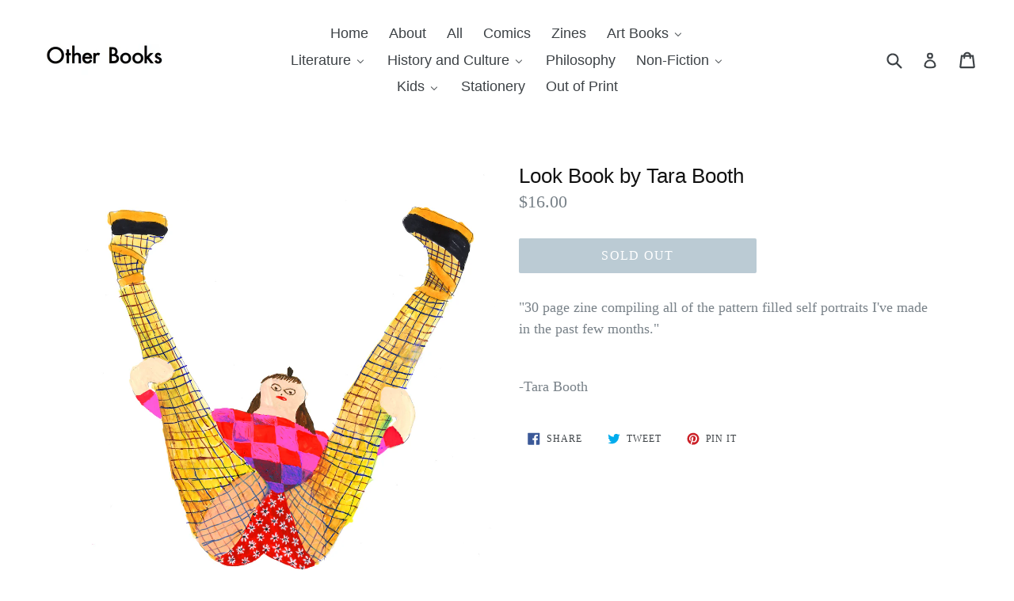

--- FILE ---
content_type: text/html; charset=utf-8
request_url: https://otherbooksla.com/products/look-book-by-tara-booth
body_size: 18887
content:
<!doctype html>
<!--[if IE 9]> <html class="ie9 no-js" lang="en"> <![endif]-->
<!--[if (gt IE 9)|!(IE)]><!--> <html class="no-js" lang="en"> <!--<![endif]-->
<head>
  <meta charset="utf-8">
  <meta http-equiv="X-UA-Compatible" content="IE=edge,chrome=1">
  <meta name="viewport" content="width=device-width,initial-scale=1">
  <meta name="theme-color" content="#7796a8">
  <link rel="canonical" href="https://otherbooksla.com/products/look-book-by-tara-booth">

  

  
  <title>
    Look Book by Tara Booth
    
    
    
      &ndash; other books
    
  </title>

  
    <meta name="description" content="&quot;30 page zine compiling all of the pattern filled self portraits I&#39;ve made in the past few months.&quot; -Tara Booth">
  

  <!-- /snippets/social-meta-tags.liquid -->
<meta property="og:site_name" content="other books">
<meta property="og:url" content="https://otherbooksla.com/products/look-book-by-tara-booth">
<meta property="og:title" content="Look Book by Tara Booth">
<meta property="og:type" content="product">
<meta property="og:description" content="&quot;30 page zine compiling all of the pattern filled self portraits I&#39;ve made in the past few months.&quot; -Tara Booth"><meta property="og:price:amount" content="16.00">
  <meta property="og:price:currency" content="USD"><meta property="og:image" content="http://otherbooksla.com/cdn/shop/products/Screen_Shot_2017-10-25_at_8.40.10_AM_1024x1024.png?v=1521339702"><meta property="og:image" content="http://otherbooksla.com/cdn/shop/products/Screen_Shot_2017-10-21_at_1.02.35_PM_1024x1024.png?v=1521339702"><meta property="og:image" content="http://otherbooksla.com/cdn/shop/products/Screen_Shot_2017-10-21_at_1.02.42_PM_1024x1024.png?v=1521339702">
<meta property="og:image:secure_url" content="https://otherbooksla.com/cdn/shop/products/Screen_Shot_2017-10-25_at_8.40.10_AM_1024x1024.png?v=1521339702"><meta property="og:image:secure_url" content="https://otherbooksla.com/cdn/shop/products/Screen_Shot_2017-10-21_at_1.02.35_PM_1024x1024.png?v=1521339702"><meta property="og:image:secure_url" content="https://otherbooksla.com/cdn/shop/products/Screen_Shot_2017-10-21_at_1.02.42_PM_1024x1024.png?v=1521339702">

<meta name="twitter:site" content="@otherbooksla">
<meta name="twitter:card" content="summary_large_image">
<meta name="twitter:title" content="Look Book by Tara Booth">
<meta name="twitter:description" content="&quot;30 page zine compiling all of the pattern filled self portraits I&#39;ve made in the past few months.&quot; -Tara Booth">


  <link href="//otherbooksla.com/cdn/shop/t/1/assets/theme.scss.css?v=152644022641542647901703269390" rel="stylesheet" type="text/css" media="all" />
  



  <script>
    var theme = {
      strings: {
        addToCart: "Add to cart",
        soldOut: "Sold out",
        unavailable: "Unavailable",
        showMore: "Show More",
        showLess: "Show Less"
      },
      moneyFormat: "${{amount}}"
    }

    document.documentElement.className = document.documentElement.className.replace('no-js', 'js');
  </script>

  <!--[if (lte IE 9) ]><script src="//otherbooksla.com/cdn/shop/t/1/assets/match-media.min.js?v=22265819453975888031490700757" type="text/javascript"></script><![endif]-->

  

  <!--[if (gt IE 9)|!(IE)]><!--><script src="//otherbooksla.com/cdn/shop/t/1/assets/vendor.js?v=136118274122071307521490700758" defer="defer"></script><!--<![endif]-->
  <!--[if lte IE 9]><script src="//otherbooksla.com/cdn/shop/t/1/assets/vendor.js?v=136118274122071307521490700758"></script><![endif]-->

  <!--[if (gt IE 9)|!(IE)]><!--><script src="//otherbooksla.com/cdn/shop/t/1/assets/theme.js?v=157915646904488482801490700757" defer="defer"></script><!--<![endif]-->
  <!--[if lte IE 9]><script src="//otherbooksla.com/cdn/shop/t/1/assets/theme.js?v=157915646904488482801490700757"></script><![endif]-->

  
  
  <script>window.performance && window.performance.mark && window.performance.mark('shopify.content_for_header.start');</script><meta id="shopify-digital-wallet" name="shopify-digital-wallet" content="/18828385/digital_wallets/dialog">
<meta name="shopify-checkout-api-token" content="5bbee7319eb5668a28c8c5aa46aa1377">
<meta id="in-context-paypal-metadata" data-shop-id="18828385" data-venmo-supported="false" data-environment="production" data-locale="en_US" data-paypal-v4="true" data-currency="USD">
<link rel="alternate" type="application/json+oembed" href="https://otherbooksla.com/products/look-book-by-tara-booth.oembed">
<script async="async" src="/checkouts/internal/preloads.js?locale=en-US"></script>
<link rel="preconnect" href="https://shop.app" crossorigin="anonymous">
<script async="async" src="https://shop.app/checkouts/internal/preloads.js?locale=en-US&shop_id=18828385" crossorigin="anonymous"></script>
<script id="apple-pay-shop-capabilities" type="application/json">{"shopId":18828385,"countryCode":"US","currencyCode":"USD","merchantCapabilities":["supports3DS"],"merchantId":"gid:\/\/shopify\/Shop\/18828385","merchantName":"other books","requiredBillingContactFields":["postalAddress","email"],"requiredShippingContactFields":["postalAddress","email"],"shippingType":"shipping","supportedNetworks":["visa","masterCard","amex","discover","elo","jcb"],"total":{"type":"pending","label":"other books","amount":"1.00"},"shopifyPaymentsEnabled":true,"supportsSubscriptions":true}</script>
<script id="shopify-features" type="application/json">{"accessToken":"5bbee7319eb5668a28c8c5aa46aa1377","betas":["rich-media-storefront-analytics"],"domain":"otherbooksla.com","predictiveSearch":true,"shopId":18828385,"locale":"en"}</script>
<script>var Shopify = Shopify || {};
Shopify.shop = "otherbooks.myshopify.com";
Shopify.locale = "en";
Shopify.currency = {"active":"USD","rate":"1.0"};
Shopify.country = "US";
Shopify.theme = {"name":"debut","id":162098053,"schema_name":"Debut","schema_version":"1.1.2","theme_store_id":796,"role":"main"};
Shopify.theme.handle = "null";
Shopify.theme.style = {"id":null,"handle":null};
Shopify.cdnHost = "otherbooksla.com/cdn";
Shopify.routes = Shopify.routes || {};
Shopify.routes.root = "/";</script>
<script type="module">!function(o){(o.Shopify=o.Shopify||{}).modules=!0}(window);</script>
<script>!function(o){function n(){var o=[];function n(){o.push(Array.prototype.slice.apply(arguments))}return n.q=o,n}var t=o.Shopify=o.Shopify||{};t.loadFeatures=n(),t.autoloadFeatures=n()}(window);</script>
<script>
  window.ShopifyPay = window.ShopifyPay || {};
  window.ShopifyPay.apiHost = "shop.app\/pay";
  window.ShopifyPay.redirectState = null;
</script>
<script id="shop-js-analytics" type="application/json">{"pageType":"product"}</script>
<script defer="defer" async type="module" src="//otherbooksla.com/cdn/shopifycloud/shop-js/modules/v2/client.init-shop-cart-sync_BdyHc3Nr.en.esm.js"></script>
<script defer="defer" async type="module" src="//otherbooksla.com/cdn/shopifycloud/shop-js/modules/v2/chunk.common_Daul8nwZ.esm.js"></script>
<script type="module">
  await import("//otherbooksla.com/cdn/shopifycloud/shop-js/modules/v2/client.init-shop-cart-sync_BdyHc3Nr.en.esm.js");
await import("//otherbooksla.com/cdn/shopifycloud/shop-js/modules/v2/chunk.common_Daul8nwZ.esm.js");

  window.Shopify.SignInWithShop?.initShopCartSync?.({"fedCMEnabled":true,"windoidEnabled":true});

</script>
<script>
  window.Shopify = window.Shopify || {};
  if (!window.Shopify.featureAssets) window.Shopify.featureAssets = {};
  window.Shopify.featureAssets['shop-js'] = {"shop-cart-sync":["modules/v2/client.shop-cart-sync_QYOiDySF.en.esm.js","modules/v2/chunk.common_Daul8nwZ.esm.js"],"init-fed-cm":["modules/v2/client.init-fed-cm_DchLp9rc.en.esm.js","modules/v2/chunk.common_Daul8nwZ.esm.js"],"shop-button":["modules/v2/client.shop-button_OV7bAJc5.en.esm.js","modules/v2/chunk.common_Daul8nwZ.esm.js"],"init-windoid":["modules/v2/client.init-windoid_DwxFKQ8e.en.esm.js","modules/v2/chunk.common_Daul8nwZ.esm.js"],"shop-cash-offers":["modules/v2/client.shop-cash-offers_DWtL6Bq3.en.esm.js","modules/v2/chunk.common_Daul8nwZ.esm.js","modules/v2/chunk.modal_CQq8HTM6.esm.js"],"shop-toast-manager":["modules/v2/client.shop-toast-manager_CX9r1SjA.en.esm.js","modules/v2/chunk.common_Daul8nwZ.esm.js"],"init-shop-email-lookup-coordinator":["modules/v2/client.init-shop-email-lookup-coordinator_UhKnw74l.en.esm.js","modules/v2/chunk.common_Daul8nwZ.esm.js"],"pay-button":["modules/v2/client.pay-button_DzxNnLDY.en.esm.js","modules/v2/chunk.common_Daul8nwZ.esm.js"],"avatar":["modules/v2/client.avatar_BTnouDA3.en.esm.js"],"init-shop-cart-sync":["modules/v2/client.init-shop-cart-sync_BdyHc3Nr.en.esm.js","modules/v2/chunk.common_Daul8nwZ.esm.js"],"shop-login-button":["modules/v2/client.shop-login-button_D8B466_1.en.esm.js","modules/v2/chunk.common_Daul8nwZ.esm.js","modules/v2/chunk.modal_CQq8HTM6.esm.js"],"init-customer-accounts-sign-up":["modules/v2/client.init-customer-accounts-sign-up_C8fpPm4i.en.esm.js","modules/v2/client.shop-login-button_D8B466_1.en.esm.js","modules/v2/chunk.common_Daul8nwZ.esm.js","modules/v2/chunk.modal_CQq8HTM6.esm.js"],"init-shop-for-new-customer-accounts":["modules/v2/client.init-shop-for-new-customer-accounts_CVTO0Ztu.en.esm.js","modules/v2/client.shop-login-button_D8B466_1.en.esm.js","modules/v2/chunk.common_Daul8nwZ.esm.js","modules/v2/chunk.modal_CQq8HTM6.esm.js"],"init-customer-accounts":["modules/v2/client.init-customer-accounts_dRgKMfrE.en.esm.js","modules/v2/client.shop-login-button_D8B466_1.en.esm.js","modules/v2/chunk.common_Daul8nwZ.esm.js","modules/v2/chunk.modal_CQq8HTM6.esm.js"],"shop-follow-button":["modules/v2/client.shop-follow-button_CkZpjEct.en.esm.js","modules/v2/chunk.common_Daul8nwZ.esm.js","modules/v2/chunk.modal_CQq8HTM6.esm.js"],"lead-capture":["modules/v2/client.lead-capture_BntHBhfp.en.esm.js","modules/v2/chunk.common_Daul8nwZ.esm.js","modules/v2/chunk.modal_CQq8HTM6.esm.js"],"checkout-modal":["modules/v2/client.checkout-modal_CfxcYbTm.en.esm.js","modules/v2/chunk.common_Daul8nwZ.esm.js","modules/v2/chunk.modal_CQq8HTM6.esm.js"],"shop-login":["modules/v2/client.shop-login_Da4GZ2H6.en.esm.js","modules/v2/chunk.common_Daul8nwZ.esm.js","modules/v2/chunk.modal_CQq8HTM6.esm.js"],"payment-terms":["modules/v2/client.payment-terms_MV4M3zvL.en.esm.js","modules/v2/chunk.common_Daul8nwZ.esm.js","modules/v2/chunk.modal_CQq8HTM6.esm.js"]};
</script>
<script>(function() {
  var isLoaded = false;
  function asyncLoad() {
    if (isLoaded) return;
    isLoaded = true;
    var urls = ["https:\/\/chimpstatic.com\/mcjs-connected\/js\/users\/f9308e42ec09246c13d31922b\/db3a55768d0715713d662ed53.js?shop=otherbooks.myshopify.com","https:\/\/inffuse.eventscalendar.co\/plugins\/shopify\/loader.js?app=calendar\u0026shop=otherbooks.myshopify.com\u0026shop=otherbooks.myshopify.com"];
    for (var i = 0; i < urls.length; i++) {
      var s = document.createElement('script');
      s.type = 'text/javascript';
      s.async = true;
      s.src = urls[i];
      var x = document.getElementsByTagName('script')[0];
      x.parentNode.insertBefore(s, x);
    }
  };
  if(window.attachEvent) {
    window.attachEvent('onload', asyncLoad);
  } else {
    window.addEventListener('load', asyncLoad, false);
  }
})();</script>
<script id="__st">var __st={"a":18828385,"offset":-28800,"reqid":"fc8038e5-c5b9-4f67-991d-de05c36af629-1769010821","pageurl":"otherbooksla.com\/products\/look-book-by-tara-booth","u":"21092570049b","p":"product","rtyp":"product","rid":571556233246};</script>
<script>window.ShopifyPaypalV4VisibilityTracking = true;</script>
<script id="captcha-bootstrap">!function(){'use strict';const t='contact',e='account',n='new_comment',o=[[t,t],['blogs',n],['comments',n],[t,'customer']],c=[[e,'customer_login'],[e,'guest_login'],[e,'recover_customer_password'],[e,'create_customer']],r=t=>t.map((([t,e])=>`form[action*='/${t}']:not([data-nocaptcha='true']) input[name='form_type'][value='${e}']`)).join(','),a=t=>()=>t?[...document.querySelectorAll(t)].map((t=>t.form)):[];function s(){const t=[...o],e=r(t);return a(e)}const i='password',u='form_key',d=['recaptcha-v3-token','g-recaptcha-response','h-captcha-response',i],f=()=>{try{return window.sessionStorage}catch{return}},m='__shopify_v',_=t=>t.elements[u];function p(t,e,n=!1){try{const o=window.sessionStorage,c=JSON.parse(o.getItem(e)),{data:r}=function(t){const{data:e,action:n}=t;return t[m]||n?{data:e,action:n}:{data:t,action:n}}(c);for(const[e,n]of Object.entries(r))t.elements[e]&&(t.elements[e].value=n);n&&o.removeItem(e)}catch(o){console.error('form repopulation failed',{error:o})}}const l='form_type',E='cptcha';function T(t){t.dataset[E]=!0}const w=window,h=w.document,L='Shopify',v='ce_forms',y='captcha';let A=!1;((t,e)=>{const n=(g='f06e6c50-85a8-45c8-87d0-21a2b65856fe',I='https://cdn.shopify.com/shopifycloud/storefront-forms-hcaptcha/ce_storefront_forms_captcha_hcaptcha.v1.5.2.iife.js',D={infoText:'Protected by hCaptcha',privacyText:'Privacy',termsText:'Terms'},(t,e,n)=>{const o=w[L][v],c=o.bindForm;if(c)return c(t,g,e,D).then(n);var r;o.q.push([[t,g,e,D],n]),r=I,A||(h.body.append(Object.assign(h.createElement('script'),{id:'captcha-provider',async:!0,src:r})),A=!0)});var g,I,D;w[L]=w[L]||{},w[L][v]=w[L][v]||{},w[L][v].q=[],w[L][y]=w[L][y]||{},w[L][y].protect=function(t,e){n(t,void 0,e),T(t)},Object.freeze(w[L][y]),function(t,e,n,w,h,L){const[v,y,A,g]=function(t,e,n){const i=e?o:[],u=t?c:[],d=[...i,...u],f=r(d),m=r(i),_=r(d.filter((([t,e])=>n.includes(e))));return[a(f),a(m),a(_),s()]}(w,h,L),I=t=>{const e=t.target;return e instanceof HTMLFormElement?e:e&&e.form},D=t=>v().includes(t);t.addEventListener('submit',(t=>{const e=I(t);if(!e)return;const n=D(e)&&!e.dataset.hcaptchaBound&&!e.dataset.recaptchaBound,o=_(e),c=g().includes(e)&&(!o||!o.value);(n||c)&&t.preventDefault(),c&&!n&&(function(t){try{if(!f())return;!function(t){const e=f();if(!e)return;const n=_(t);if(!n)return;const o=n.value;o&&e.removeItem(o)}(t);const e=Array.from(Array(32),(()=>Math.random().toString(36)[2])).join('');!function(t,e){_(t)||t.append(Object.assign(document.createElement('input'),{type:'hidden',name:u})),t.elements[u].value=e}(t,e),function(t,e){const n=f();if(!n)return;const o=[...t.querySelectorAll(`input[type='${i}']`)].map((({name:t})=>t)),c=[...d,...o],r={};for(const[a,s]of new FormData(t).entries())c.includes(a)||(r[a]=s);n.setItem(e,JSON.stringify({[m]:1,action:t.action,data:r}))}(t,e)}catch(e){console.error('failed to persist form',e)}}(e),e.submit())}));const S=(t,e)=>{t&&!t.dataset[E]&&(n(t,e.some((e=>e===t))),T(t))};for(const o of['focusin','change'])t.addEventListener(o,(t=>{const e=I(t);D(e)&&S(e,y())}));const B=e.get('form_key'),M=e.get(l),P=B&&M;t.addEventListener('DOMContentLoaded',(()=>{const t=y();if(P)for(const e of t)e.elements[l].value===M&&p(e,B);[...new Set([...A(),...v().filter((t=>'true'===t.dataset.shopifyCaptcha))])].forEach((e=>S(e,t)))}))}(h,new URLSearchParams(w.location.search),n,t,e,['guest_login'])})(!0,!0)}();</script>
<script integrity="sha256-4kQ18oKyAcykRKYeNunJcIwy7WH5gtpwJnB7kiuLZ1E=" data-source-attribution="shopify.loadfeatures" defer="defer" src="//otherbooksla.com/cdn/shopifycloud/storefront/assets/storefront/load_feature-a0a9edcb.js" crossorigin="anonymous"></script>
<script crossorigin="anonymous" defer="defer" src="//otherbooksla.com/cdn/shopifycloud/storefront/assets/shopify_pay/storefront-65b4c6d7.js?v=20250812"></script>
<script data-source-attribution="shopify.dynamic_checkout.dynamic.init">var Shopify=Shopify||{};Shopify.PaymentButton=Shopify.PaymentButton||{isStorefrontPortableWallets:!0,init:function(){window.Shopify.PaymentButton.init=function(){};var t=document.createElement("script");t.src="https://otherbooksla.com/cdn/shopifycloud/portable-wallets/latest/portable-wallets.en.js",t.type="module",document.head.appendChild(t)}};
</script>
<script data-source-attribution="shopify.dynamic_checkout.buyer_consent">
  function portableWalletsHideBuyerConsent(e){var t=document.getElementById("shopify-buyer-consent"),n=document.getElementById("shopify-subscription-policy-button");t&&n&&(t.classList.add("hidden"),t.setAttribute("aria-hidden","true"),n.removeEventListener("click",e))}function portableWalletsShowBuyerConsent(e){var t=document.getElementById("shopify-buyer-consent"),n=document.getElementById("shopify-subscription-policy-button");t&&n&&(t.classList.remove("hidden"),t.removeAttribute("aria-hidden"),n.addEventListener("click",e))}window.Shopify?.PaymentButton&&(window.Shopify.PaymentButton.hideBuyerConsent=portableWalletsHideBuyerConsent,window.Shopify.PaymentButton.showBuyerConsent=portableWalletsShowBuyerConsent);
</script>
<script data-source-attribution="shopify.dynamic_checkout.cart.bootstrap">document.addEventListener("DOMContentLoaded",(function(){function t(){return document.querySelector("shopify-accelerated-checkout-cart, shopify-accelerated-checkout")}if(t())Shopify.PaymentButton.init();else{new MutationObserver((function(e,n){t()&&(Shopify.PaymentButton.init(),n.disconnect())})).observe(document.body,{childList:!0,subtree:!0})}}));
</script>
<link id="shopify-accelerated-checkout-styles" rel="stylesheet" media="screen" href="https://otherbooksla.com/cdn/shopifycloud/portable-wallets/latest/accelerated-checkout-backwards-compat.css" crossorigin="anonymous">
<style id="shopify-accelerated-checkout-cart">
        #shopify-buyer-consent {
  margin-top: 1em;
  display: inline-block;
  width: 100%;
}

#shopify-buyer-consent.hidden {
  display: none;
}

#shopify-subscription-policy-button {
  background: none;
  border: none;
  padding: 0;
  text-decoration: underline;
  font-size: inherit;
  cursor: pointer;
}

#shopify-subscription-policy-button::before {
  box-shadow: none;
}

      </style>

<script>window.performance && window.performance.mark && window.performance.mark('shopify.content_for_header.end');</script>
<!-- BEGIN app block: shopify://apps/buddha-mega-menu-navigation/blocks/megamenu/dbb4ce56-bf86-4830-9b3d-16efbef51c6f -->
<script>
        var productImageAndPrice = [],
            collectionImages = [],
            articleImages = [],
            mmLivIcons = false,
            mmFlipClock = false,
            mmFixesUseJquery = false,
            mmNumMMI = 13,
            mmSchemaTranslation = {},
            mmMenuStrings =  {"menuStrings":{"default":{"Home":"Home","About":"About","All":"All","Comics":"Comics","Zines":"Zines","Art Books":"Art Books","Design and Architecture":"Design and Architecture","Music":"Music","Photography":"Photography","Literature":"Literature","All Literature":"All Literature","Drama/Film":"Drama/Film","LGBTQ+":"LGBTQ+","Libros en español":"Libros en español","Poetry":"Poetry","Sci-fi and Fantasy":"Sci-fi and Fantasy","History and Culture":"History and Culture","Asian American History and Culture":"Asian American History and Culture","Black History and Culture":"Black History and Culture","General History":"General History","Indigenous History and Culture":"Indigenous History and Culture","Latinx History and Culture":"Latinx History and Culture","Middle Eastern History and Culture":"Middle Eastern History and Culture","Religion":"Religion","Politics":"Politics","Philosophy":"Philosophy","Non-Fiction":"Non-Fiction","Cooking":"Cooking","Disability Justice":"Disability Justice","Gender Studies":"Gender Studies","Los Angeles":"Los Angeles","Mysticism, Healing, and the Occult":"Mysticism, Healing, and the Occult","Nature and Ecology":"Nature and Ecology","Psychology":"Psychology","Kids":"Kids","Children's Books":"Children's Books","Young Adult":"Young Adult","Stationery":"Stationery","Out of Print":"Out of Print"}},"additional":{"default":{}}} ,
            mmShopLocale = "en",
            mmShopLocaleCollectionsRoute = "/collections",
            mmSchemaDesignJSON = [{"action":"menu-select","value":"main-menu"},{"action":"design","setting":"font_family","value":"Hind"},{"action":"design","setting":"font_size","value":"14px"},{"action":"design","setting":"vertical_link_hover_color","value":"#0da19a"},{"action":"design","setting":"vertical_link_color","value":"#ffffff"},{"action":"design","setting":"vertical_text_color","value":"#ffffff"},{"action":"design","setting":"text_color","value":"#222222"},{"action":"design","setting":"button_text_color","value":"#ffffff"},{"action":"design","setting":"button_text_hover_color","value":"#ffffff"},{"action":"design","setting":"background_color","value":"#ffffff"},{"action":"design","setting":"background_hover_color","value":"#f9f9f9"},{"action":"design","setting":"link_color","value":"#4e4e4e"},{"action":"design","setting":"button_background_color","value":"#0da19a"},{"action":"design","setting":"link_hover_color","value":"#0da19a"},{"action":"design","setting":"button_background_hover_color","value":"#0d8781"},{"action":"design","setting":"vertical_font_size","value":"12px"},{"action":"design","setting":"tree_sub_direction","value":"set_tree_right"}],
            mmDomChangeSkipUl = ",.slick-dots,.grid--view-items",
            buddhaMegaMenuShop = "otherbooks.myshopify.com",
            mmWireframeCompression = "0",
            mmExtensionAssetUrl = "https://cdn.shopify.com/extensions/019abe06-4a3f-7763-88da-170e1b54169b/mega-menu-151/assets/";var bestSellersHTML = '';var newestProductsHTML = '';/* get link lists api */
        var linkLists={"main-menu" : {"title":"Main Menu", "items":["/","/pages/about","/collections/all","/collections/books","/collections/art-books","/collections/comics","/collections/zines","/collections/childrens","/collections/cook",]},"footer" : {"title":"Footer menu", "items":["/search",]},"customer-account-main-menu" : {"title":"Customer account main menu", "items":["/","https://shopify.com/18828385/account/orders?locale=en&amp;region_country=US",]},};/*ENDPARSE*/

        linkLists["force-mega-menu"]={};linkLists["force-mega-menu"].title="Debut Theme - Mega Menu";linkLists["force-mega-menu"].items=[1];

        /* set product prices *//* get the collection images *//* get the article images *//* customer fixes */
        var mmThemeFixesBeforeInit = function(){ mobileMenuMilliseconds = 500; mmHorizontalMenus = "#AccessibleNav #SiteNav"; mmVerticalMenus = "#MobileNav"; }; var mmThemeFixesBefore = function(){ if (selectedMenu=="force-mega-menu" && tempMenuObject.u.id == "MobileNav") { tempMenuObject.forceMenu = true; tempMenuObject.skipCheck = true; tempMenuObject.liClasses = "mobile-nav__item border-bottom"; tempMenuObject.aClasses = "mobile-nav__link"; tempMenuObject.liItems = []; var children = tempMenuObject.u.children; for (var i=0; i<children.length; i++) { if (children[i].nodeName == "LI") { if (children[i].querySelector(".currency-selector") == null) { tempMenuObject.liItems[tempMenuObject.liItems.length] = children[i]; } } } } else if (selectedMenu=="force-mega-menu" && tempMenuObject.u.id == "SiteNav") { tempMenuObject.forceMenu = true; tempMenuObject.skipCheck = true; tempMenuObject.liClasses = ""; tempMenuObject.aClasses = "site-nav__link site-nav__link--main"; tempMenuObject.liItems = []; var children = tempMenuObject.u.children; for (var i=0; i<children.length; i++) { if (children[i].nodeName == "LI") { tempMenuObject.liItems[tempMenuObject.liItems.length] = children[i]; } } } }; var mmThemeFixesAfter = function(){ var style = " .mobile-nav-wrapper { overflow:visible; z-index:1; opacity: 1; } .site-header { z-index:9; }"; mmAddStyle(style, "themeScript"); }; 
        

        var mmWireframe = {"html" : "<li class=\"buddha-menu-item\" itemId=\"TgGQZ\"  ><a data-href=\"/\" href=\"/\" aria-label=\"Home\" data-no-instant=\"\" onclick=\"mmGoToPage(this, event); return false;\"  ><i class=\"mm-icon static fa fa-none\" aria-hidden=\"true\"></i><span class=\"mm-title\">Home</span></a></li><li class=\"buddha-menu-item\" itemId=\"rtB8P\"  ><a data-href=\"/pages/about\" href=\"/pages/about\" aria-label=\"About\" data-no-instant=\"\" onclick=\"mmGoToPage(this, event); return false;\"  ><i class=\"mm-icon static fa fa-none\" aria-hidden=\"true\"></i><span class=\"mm-title\">About</span></a></li><li class=\"buddha-menu-item\" itemId=\"PXIPi\"  ><a data-href=\"/collections/all\" href=\"/collections/all\" aria-label=\"All\" data-no-instant=\"\" onclick=\"mmGoToPage(this, event); return false;\"  ><i class=\"mm-icon static fa fa-none\" aria-hidden=\"true\"></i><span class=\"mm-title\">All</span></a></li><li class=\"buddha-menu-item\" itemId=\"ZPLj4\"  ><a data-href=\"/collections/comics\" href=\"/collections/comics\" aria-label=\"Comics\" data-no-instant=\"\" onclick=\"mmGoToPage(this, event); return false;\"  ><i class=\"mm-icon static fa fa-none\" aria-hidden=\"true\"></i><span class=\"mm-title\">Comics</span></a></li><li class=\"buddha-menu-item\" itemId=\"dhJQm\"  ><a data-href=\"/collections/zines\" href=\"/collections/zines\" aria-label=\"Zines\" data-no-instant=\"\" onclick=\"mmGoToPage(this, event); return false;\"  ><i class=\"mm-icon static fa fa-none\" aria-hidden=\"true\"></i><span class=\"mm-title\">Zines</span></a></li><li class=\"buddha-menu-item\" itemId=\"M7DRA\"  ><a data-href=\"/collections/art-books\" href=\"/collections/art-books\" aria-label=\"Art Books\" data-no-instant=\"\" onclick=\"mmGoToPage(this, event); return false;\"  ><span class=\"mm-title\">Art Books</span><i class=\"mm-arrow mm-angle-down\" aria-hidden=\"true\"></i><span class=\"toggle-menu-btn\" style=\"display:none;\" title=\"Toggle menu\" onclick=\"return toggleSubmenu(this)\"><span class=\"mm-arrow-icon\"><span class=\"bar-one\"></span><span class=\"bar-two\"></span></span></span></a><ul class=\"mm-submenu tree  small mm-last-level\"><li data-href=\"/collections/art-books\" href=\"/collections/art-books\" aria-label=\"Art Books\" data-no-instant=\"\" onclick=\"mmGoToPage(this, event); return false;\"  ><a data-href=\"/collections/art-books\" href=\"/collections/art-books\" aria-label=\"Art Books\" data-no-instant=\"\" onclick=\"mmGoToPage(this, event); return false;\"  ><span class=\"mm-title\">Art Books</span></a></li><li data-href=\"/collections/design-and-architecture\" href=\"/collections/design-and-architecture\" aria-label=\"Design and Architecture\" data-no-instant=\"\" onclick=\"mmGoToPage(this, event); return false;\"  ><a data-href=\"/collections/design-and-architecture\" href=\"/collections/design-and-architecture\" aria-label=\"Design and Architecture\" data-no-instant=\"\" onclick=\"mmGoToPage(this, event); return false;\"  ><span class=\"mm-title\">Design and Architecture</span></a></li><li data-href=\"/collections/music\" href=\"/collections/music\" aria-label=\"Music\" data-no-instant=\"\" onclick=\"mmGoToPage(this, event); return false;\"  ><a data-href=\"/collections/music\" href=\"/collections/music\" aria-label=\"Music\" data-no-instant=\"\" onclick=\"mmGoToPage(this, event); return false;\"  ><span class=\"mm-title\">Music</span></a></li><li data-href=\"/collections/photography\" href=\"/collections/photography\" aria-label=\"Photography\" data-no-instant=\"\" onclick=\"mmGoToPage(this, event); return false;\"  ><a data-href=\"/collections/photography\" href=\"/collections/photography\" aria-label=\"Photography\" data-no-instant=\"\" onclick=\"mmGoToPage(this, event); return false;\"  ><span class=\"mm-title\">Photography</span></a></li></ul></li><li class=\"buddha-menu-item\" itemId=\"5ZToy\"  ><a data-href=\"/collections/books\" href=\"/collections/books\" aria-label=\"Literature\" data-no-instant=\"\" onclick=\"mmGoToPage(this, event); return false;\"  ><i class=\"mm-icon static fa fa-none\" aria-hidden=\"true\"></i><span class=\"mm-title\">Literature</span><i class=\"mm-arrow mm-angle-down\" aria-hidden=\"true\"></i><span class=\"toggle-menu-btn\" style=\"display:none;\" title=\"Toggle menu\" onclick=\"return toggleSubmenu(this)\"><span class=\"mm-arrow-icon\"><span class=\"bar-one\"></span><span class=\"bar-two\"></span></span></span></a><ul class=\"mm-submenu tree  small mm-last-level\"><li data-href=\"/collections/books\" href=\"/collections/books\" aria-label=\"All Literature\" data-no-instant=\"\" onclick=\"mmGoToPage(this, event); return false;\"  ><a data-href=\"/collections/books\" href=\"/collections/books\" aria-label=\"All Literature\" data-no-instant=\"\" onclick=\"mmGoToPage(this, event); return false;\"  ><span class=\"mm-title\">All Literature</span></a></li><li data-href=\"/collections/drama\" href=\"/collections/drama\" aria-label=\"Drama/Film\" data-no-instant=\"\" onclick=\"mmGoToPage(this, event); return false;\"  ><a data-href=\"/collections/drama\" href=\"/collections/drama\" aria-label=\"Drama/Film\" data-no-instant=\"\" onclick=\"mmGoToPage(this, event); return false;\"  ><span class=\"mm-title\">Drama/Film</span></a></li><li data-href=\"/collections/lgbtq\" href=\"/collections/lgbtq\" aria-label=\"LGBTQ+\" data-no-instant=\"\" onclick=\"mmGoToPage(this, event); return false;\"  ><a data-href=\"/collections/lgbtq\" href=\"/collections/lgbtq\" aria-label=\"LGBTQ+\" data-no-instant=\"\" onclick=\"mmGoToPage(this, event); return false;\"  ><span class=\"mm-title\">LGBTQ+</span></a></li><li data-href=\"/collections/libros-en-espanol\" href=\"/collections/libros-en-espanol\" aria-label=\"Libros en español\" data-no-instant=\"\" onclick=\"mmGoToPage(this, event); return false;\"  ><a data-href=\"/collections/libros-en-espanol\" href=\"/collections/libros-en-espanol\" aria-label=\"Libros en español\" data-no-instant=\"\" onclick=\"mmGoToPage(this, event); return false;\"  ><span class=\"mm-title\">Libros en español</span></a></li><li data-href=\"/collections/poetry\" href=\"/collections/poetry\" aria-label=\"Poetry\" data-no-instant=\"\" onclick=\"mmGoToPage(this, event); return false;\"  ><a data-href=\"/collections/poetry\" href=\"/collections/poetry\" aria-label=\"Poetry\" data-no-instant=\"\" onclick=\"mmGoToPage(this, event); return false;\"  ><span class=\"mm-title\">Poetry</span></a></li><li data-href=\"/collections/sci-fi-and-fantasy\" href=\"/collections/sci-fi-and-fantasy\" aria-label=\"Sci-fi and Fantasy\" data-no-instant=\"\" onclick=\"mmGoToPage(this, event); return false;\"  ><a data-href=\"/collections/sci-fi-and-fantasy\" href=\"/collections/sci-fi-and-fantasy\" aria-label=\"Sci-fi and Fantasy\" data-no-instant=\"\" onclick=\"mmGoToPage(this, event); return false;\"  ><span class=\"mm-title\">Sci-fi and Fantasy</span></a></li></ul></li><li class=\"buddha-menu-item\" itemId=\"SrYha\"  ><a data-href=\"no-link\" href=\"javascript:void(0);\" aria-label=\"History and Culture\" data-no-instant=\"\" onclick=\"return toggleSubmenu(this);\"  ><span class=\"mm-title\">History and Culture</span><i class=\"mm-arrow mm-angle-down\" aria-hidden=\"true\"></i><span class=\"toggle-menu-btn\" style=\"display:none;\" title=\"Toggle menu\" onclick=\"return toggleSubmenu(this)\"><span class=\"mm-arrow-icon\"><span class=\"bar-one\"></span><span class=\"bar-two\"></span></span></span></a><ul class=\"mm-submenu tree  small mm-last-level\"><li data-href=\"/collections/asian-history\" href=\"/collections/asian-history\" aria-label=\"Asian American History and Culture\" data-no-instant=\"\" onclick=\"mmGoToPage(this, event); return false;\"  ><a data-href=\"/collections/asian-history\" href=\"/collections/asian-history\" aria-label=\"Asian American History and Culture\" data-no-instant=\"\" onclick=\"mmGoToPage(this, event); return false;\"  ><span class=\"mm-title\">Asian American History and Culture</span></a></li><li data-href=\"/collections/black-history\" href=\"/collections/black-history\" aria-label=\"Black History and Culture\" data-no-instant=\"\" onclick=\"mmGoToPage(this, event); return false;\"  ><a data-href=\"/collections/black-history\" href=\"/collections/black-history\" aria-label=\"Black History and Culture\" data-no-instant=\"\" onclick=\"mmGoToPage(this, event); return false;\"  ><span class=\"mm-title\">Black History and Culture</span></a></li><li data-href=\"/collections/history\" href=\"/collections/history\" aria-label=\"General History\" data-no-instant=\"\" onclick=\"mmGoToPage(this, event); return false;\"  ><a data-href=\"/collections/history\" href=\"/collections/history\" aria-label=\"General History\" data-no-instant=\"\" onclick=\"mmGoToPage(this, event); return false;\"  ><span class=\"mm-title\">General History</span></a></li><li data-href=\"/collections/indigenous-culture-and-history\" href=\"/collections/indigenous-culture-and-history\" aria-label=\"Indigenous History and Culture\" data-no-instant=\"\" onclick=\"mmGoToPage(this, event); return false;\"  ><a data-href=\"/collections/indigenous-culture-and-history\" href=\"/collections/indigenous-culture-and-history\" aria-label=\"Indigenous History and Culture\" data-no-instant=\"\" onclick=\"mmGoToPage(this, event); return false;\"  ><span class=\"mm-title\">Indigenous History and Culture</span></a></li><li data-href=\"/collections/latinx-history\" href=\"/collections/latinx-history\" aria-label=\"Latinx History and Culture\" data-no-instant=\"\" onclick=\"mmGoToPage(this, event); return false;\"  ><a data-href=\"/collections/latinx-history\" href=\"/collections/latinx-history\" aria-label=\"Latinx History and Culture\" data-no-instant=\"\" onclick=\"mmGoToPage(this, event); return false;\"  ><span class=\"mm-title\">Latinx History and Culture</span></a></li><li data-href=\"/collections/middle-eastern-history-and-culture\" href=\"/collections/middle-eastern-history-and-culture\" aria-label=\"Middle Eastern History and Culture\" data-no-instant=\"\" onclick=\"mmGoToPage(this, event); return false;\"  ><a data-href=\"/collections/middle-eastern-history-and-culture\" href=\"/collections/middle-eastern-history-and-culture\" aria-label=\"Middle Eastern History and Culture\" data-no-instant=\"\" onclick=\"mmGoToPage(this, event); return false;\"  ><span class=\"mm-title\">Middle Eastern History and Culture</span></a></li><li data-href=\"/collections/religion\" href=\"/collections/religion\" aria-label=\"Religion\" data-no-instant=\"\" onclick=\"mmGoToPage(this, event); return false;\"  ><a data-href=\"/collections/religion\" href=\"/collections/religion\" aria-label=\"Religion\" data-no-instant=\"\" onclick=\"mmGoToPage(this, event); return false;\"  ><span class=\"mm-title\">Religion</span></a></li><li data-href=\"/collections/politics\" href=\"/collections/politics\" aria-label=\"Politics\" data-no-instant=\"\" onclick=\"mmGoToPage(this, event); return false;\"  ><a data-href=\"/collections/politics\" href=\"/collections/politics\" aria-label=\"Politics\" data-no-instant=\"\" onclick=\"mmGoToPage(this, event); return false;\"  ><span class=\"mm-title\">Politics</span></a></li></ul></li><li class=\"buddha-menu-item\" itemId=\"MISia\"  ><a data-href=\"/collections/philosophy\" href=\"/collections/philosophy\" aria-label=\"Philosophy\" data-no-instant=\"\" onclick=\"mmGoToPage(this, event); return false;\"  ><i class=\"mm-icon static fa fa-none\" aria-hidden=\"true\"></i><span class=\"mm-title\">Philosophy</span></a></li><li class=\"buddha-menu-item\" itemId=\"TOcbM\"  ><a data-href=\"/collections/psychology\" href=\"/collections/psychology\" aria-label=\"Non-Fiction\" data-no-instant=\"\" onclick=\"mmGoToPage(this, event); return false;\"  ><span class=\"mm-title\">Non-Fiction</span><i class=\"mm-arrow mm-angle-down\" aria-hidden=\"true\"></i><span class=\"toggle-menu-btn\" style=\"display:none;\" title=\"Toggle menu\" onclick=\"return toggleSubmenu(this)\"><span class=\"mm-arrow-icon\"><span class=\"bar-one\"></span><span class=\"bar-two\"></span></span></span></a><ul class=\"mm-submenu tree  small mm-last-level\"><li data-href=\"/collections/cook\" href=\"/collections/cook\" aria-label=\"Cooking\" data-no-instant=\"\" onclick=\"mmGoToPage(this, event); return false;\"  ><a data-href=\"/collections/cook\" href=\"/collections/cook\" aria-label=\"Cooking\" data-no-instant=\"\" onclick=\"mmGoToPage(this, event); return false;\"  ><span class=\"mm-title\">Cooking</span></a></li><li data-href=\"/collections/disability-justice\" href=\"/collections/disability-justice\" aria-label=\"Disability Justice\" data-no-instant=\"\" onclick=\"mmGoToPage(this, event); return false;\"  ><a data-href=\"/collections/disability-justice\" href=\"/collections/disability-justice\" aria-label=\"Disability Justice\" data-no-instant=\"\" onclick=\"mmGoToPage(this, event); return false;\"  ><span class=\"mm-title\">Disability Justice</span></a></li><li data-href=\"/collections/gender-studies\" href=\"/collections/gender-studies\" aria-label=\"Gender Studies\" data-no-instant=\"\" onclick=\"mmGoToPage(this, event); return false;\"  ><a data-href=\"/collections/gender-studies\" href=\"/collections/gender-studies\" aria-label=\"Gender Studies\" data-no-instant=\"\" onclick=\"mmGoToPage(this, event); return false;\"  ><span class=\"mm-title\">Gender Studies</span></a></li><li data-href=\"/collections/los-angeles\" href=\"/collections/los-angeles\" aria-label=\"Los Angeles\" data-no-instant=\"\" onclick=\"mmGoToPage(this, event); return false;\"  ><a data-href=\"/collections/los-angeles\" href=\"/collections/los-angeles\" aria-label=\"Los Angeles\" data-no-instant=\"\" onclick=\"mmGoToPage(this, event); return false;\"  ><span class=\"mm-title\">Los Angeles</span></a></li><li data-href=\"/collections/mysticism-healing-and-the-occult\" href=\"/collections/mysticism-healing-and-the-occult\" aria-label=\"Mysticism, Healing, and the Occult\" data-no-instant=\"\" onclick=\"mmGoToPage(this, event); return false;\"  ><a data-href=\"/collections/mysticism-healing-and-the-occult\" href=\"/collections/mysticism-healing-and-the-occult\" aria-label=\"Mysticism, Healing, and the Occult\" data-no-instant=\"\" onclick=\"mmGoToPage(this, event); return false;\"  ><span class=\"mm-title\">Mysticism, Healing, and the Occult</span></a></li><li data-href=\"/collections/nature-and-ecology\" href=\"/collections/nature-and-ecology\" aria-label=\"Nature and Ecology\" data-no-instant=\"\" onclick=\"mmGoToPage(this, event); return false;\"  ><a data-href=\"/collections/nature-and-ecology\" href=\"/collections/nature-and-ecology\" aria-label=\"Nature and Ecology\" data-no-instant=\"\" onclick=\"mmGoToPage(this, event); return false;\"  ><span class=\"mm-title\">Nature and Ecology</span></a></li><li data-href=\"/collections/psychology\" href=\"/collections/psychology\" aria-label=\"Psychology\" data-no-instant=\"\" onclick=\"mmGoToPage(this, event); return false;\"  ><a data-href=\"/collections/psychology\" href=\"/collections/psychology\" aria-label=\"Psychology\" data-no-instant=\"\" onclick=\"mmGoToPage(this, event); return false;\"  ><span class=\"mm-title\">Psychology</span></a></li></ul></li><li class=\"buddha-menu-item\" itemId=\"Q5ga0\"  ><a data-href=\"/collections/childrens\" href=\"/collections/childrens\" aria-label=\"Kids\" data-no-instant=\"\" onclick=\"mmGoToPage(this, event); return false;\"  ><i class=\"mm-icon static fa fa-none\" aria-hidden=\"true\"></i><span class=\"mm-title\">Kids</span><i class=\"mm-arrow mm-angle-down\" aria-hidden=\"true\"></i><span class=\"toggle-menu-btn\" style=\"display:none;\" title=\"Toggle menu\" onclick=\"return toggleSubmenu(this)\"><span class=\"mm-arrow-icon\"><span class=\"bar-one\"></span><span class=\"bar-two\"></span></span></span></a><ul class=\"mm-submenu tree  small mm-last-level\"><li data-href=\"/collections/childrens\" href=\"/collections/childrens\" aria-label=\"All\" data-no-instant=\"\" onclick=\"mmGoToPage(this, event); return false;\"  ><a data-href=\"/collections/childrens\" href=\"/collections/childrens\" aria-label=\"All\" data-no-instant=\"\" onclick=\"mmGoToPage(this, event); return false;\"  ><span class=\"mm-title\">All</span></a></li><li data-href=\"/collections/childrens-books\" href=\"/collections/childrens-books\" aria-label=\"Children's Books\" data-no-instant=\"\" onclick=\"mmGoToPage(this, event); return false;\"  ><a data-href=\"/collections/childrens-books\" href=\"/collections/childrens-books\" aria-label=\"Children's Books\" data-no-instant=\"\" onclick=\"mmGoToPage(this, event); return false;\"  ><span class=\"mm-title\">Children's Books</span></a></li><li data-href=\"/collections/young-adult\" href=\"/collections/young-adult\" aria-label=\"Young Adult\" data-no-instant=\"\" onclick=\"mmGoToPage(this, event); return false;\"  ><a data-href=\"/collections/young-adult\" href=\"/collections/young-adult\" aria-label=\"Young Adult\" data-no-instant=\"\" onclick=\"mmGoToPage(this, event); return false;\"  ><span class=\"mm-title\">Young Adult</span></a></li></ul></li><li class=\"buddha-menu-item\" itemId=\"BYyeg\"  ><a data-href=\"/collections/paper\" href=\"/collections/paper\" aria-label=\"Stationery\" data-no-instant=\"\" onclick=\"mmGoToPage(this, event); return false;\"  ><span class=\"mm-title\">Stationery</span></a></li><li class=\"buddha-menu-item\" itemId=\"C3jdF\"  ><a data-href=\"/collections/out-of-print\" href=\"/collections/out-of-print\" aria-label=\"Out of Print\" data-no-instant=\"\" onclick=\"mmGoToPage(this, event); return false;\"  ><span class=\"mm-title\">Out of Print</span></a></li>" };

        function mmLoadJS(file, async = true) {
            let script = document.createElement("script");
            script.setAttribute("src", file);
            script.setAttribute("data-no-instant", "");
            script.setAttribute("type", "text/javascript");
            script.setAttribute("async", async);
            document.head.appendChild(script);
        }
        function mmLoadCSS(file) {  
            var style = document.createElement('link');
            style.href = file;
            style.type = 'text/css';
            style.rel = 'stylesheet';
            document.head.append(style); 
        }
              
        var mmDisableWhenResIsLowerThan = '';
        var mmLoadResources = (mmDisableWhenResIsLowerThan == '' || mmDisableWhenResIsLowerThan == 0 || (mmDisableWhenResIsLowerThan > 0 && window.innerWidth>=mmDisableWhenResIsLowerThan));
        if (mmLoadResources) {
            /* load resources via js injection */
            mmLoadJS("https://cdn.shopify.com/extensions/019abe06-4a3f-7763-88da-170e1b54169b/mega-menu-151/assets/buddha-megamenu.js");
            
            mmLoadCSS("https://cdn.shopify.com/extensions/019abe06-4a3f-7763-88da-170e1b54169b/mega-menu-151/assets/buddha-megamenu2.css");mmLoadCSS("https://cdn.shopify.com/extensions/019abe06-4a3f-7763-88da-170e1b54169b/mega-menu-151/assets/fontawesome.css");}
    </script><!-- HIDE ORIGINAL MENU --><style id="mmHideOriginalMenuStyle"> #SiteNav {visibility: hidden !important;} </style>
        <script>
            setTimeout(function(){
                var mmHideStyle  = document.querySelector("#mmHideOriginalMenuStyle");
                if (mmHideStyle) mmHideStyle.parentNode.removeChild(mmHideStyle);
            },10000);
        </script>
<!-- END app block --><link href="https://monorail-edge.shopifysvc.com" rel="dns-prefetch">
<script>(function(){if ("sendBeacon" in navigator && "performance" in window) {try {var session_token_from_headers = performance.getEntriesByType('navigation')[0].serverTiming.find(x => x.name == '_s').description;} catch {var session_token_from_headers = undefined;}var session_cookie_matches = document.cookie.match(/_shopify_s=([^;]*)/);var session_token_from_cookie = session_cookie_matches && session_cookie_matches.length === 2 ? session_cookie_matches[1] : "";var session_token = session_token_from_headers || session_token_from_cookie || "";function handle_abandonment_event(e) {var entries = performance.getEntries().filter(function(entry) {return /monorail-edge.shopifysvc.com/.test(entry.name);});if (!window.abandonment_tracked && entries.length === 0) {window.abandonment_tracked = true;var currentMs = Date.now();var navigation_start = performance.timing.navigationStart;var payload = {shop_id: 18828385,url: window.location.href,navigation_start,duration: currentMs - navigation_start,session_token,page_type: "product"};window.navigator.sendBeacon("https://monorail-edge.shopifysvc.com/v1/produce", JSON.stringify({schema_id: "online_store_buyer_site_abandonment/1.1",payload: payload,metadata: {event_created_at_ms: currentMs,event_sent_at_ms: currentMs}}));}}window.addEventListener('pagehide', handle_abandonment_event);}}());</script>
<script id="web-pixels-manager-setup">(function e(e,d,r,n,o){if(void 0===o&&(o={}),!Boolean(null===(a=null===(i=window.Shopify)||void 0===i?void 0:i.analytics)||void 0===a?void 0:a.replayQueue)){var i,a;window.Shopify=window.Shopify||{};var t=window.Shopify;t.analytics=t.analytics||{};var s=t.analytics;s.replayQueue=[],s.publish=function(e,d,r){return s.replayQueue.push([e,d,r]),!0};try{self.performance.mark("wpm:start")}catch(e){}var l=function(){var e={modern:/Edge?\/(1{2}[4-9]|1[2-9]\d|[2-9]\d{2}|\d{4,})\.\d+(\.\d+|)|Firefox\/(1{2}[4-9]|1[2-9]\d|[2-9]\d{2}|\d{4,})\.\d+(\.\d+|)|Chrom(ium|e)\/(9{2}|\d{3,})\.\d+(\.\d+|)|(Maci|X1{2}).+ Version\/(15\.\d+|(1[6-9]|[2-9]\d|\d{3,})\.\d+)([,.]\d+|)( \(\w+\)|)( Mobile\/\w+|) Safari\/|Chrome.+OPR\/(9{2}|\d{3,})\.\d+\.\d+|(CPU[ +]OS|iPhone[ +]OS|CPU[ +]iPhone|CPU IPhone OS|CPU iPad OS)[ +]+(15[._]\d+|(1[6-9]|[2-9]\d|\d{3,})[._]\d+)([._]\d+|)|Android:?[ /-](13[3-9]|1[4-9]\d|[2-9]\d{2}|\d{4,})(\.\d+|)(\.\d+|)|Android.+Firefox\/(13[5-9]|1[4-9]\d|[2-9]\d{2}|\d{4,})\.\d+(\.\d+|)|Android.+Chrom(ium|e)\/(13[3-9]|1[4-9]\d|[2-9]\d{2}|\d{4,})\.\d+(\.\d+|)|SamsungBrowser\/([2-9]\d|\d{3,})\.\d+/,legacy:/Edge?\/(1[6-9]|[2-9]\d|\d{3,})\.\d+(\.\d+|)|Firefox\/(5[4-9]|[6-9]\d|\d{3,})\.\d+(\.\d+|)|Chrom(ium|e)\/(5[1-9]|[6-9]\d|\d{3,})\.\d+(\.\d+|)([\d.]+$|.*Safari\/(?![\d.]+ Edge\/[\d.]+$))|(Maci|X1{2}).+ Version\/(10\.\d+|(1[1-9]|[2-9]\d|\d{3,})\.\d+)([,.]\d+|)( \(\w+\)|)( Mobile\/\w+|) Safari\/|Chrome.+OPR\/(3[89]|[4-9]\d|\d{3,})\.\d+\.\d+|(CPU[ +]OS|iPhone[ +]OS|CPU[ +]iPhone|CPU IPhone OS|CPU iPad OS)[ +]+(10[._]\d+|(1[1-9]|[2-9]\d|\d{3,})[._]\d+)([._]\d+|)|Android:?[ /-](13[3-9]|1[4-9]\d|[2-9]\d{2}|\d{4,})(\.\d+|)(\.\d+|)|Mobile Safari.+OPR\/([89]\d|\d{3,})\.\d+\.\d+|Android.+Firefox\/(13[5-9]|1[4-9]\d|[2-9]\d{2}|\d{4,})\.\d+(\.\d+|)|Android.+Chrom(ium|e)\/(13[3-9]|1[4-9]\d|[2-9]\d{2}|\d{4,})\.\d+(\.\d+|)|Android.+(UC? ?Browser|UCWEB|U3)[ /]?(15\.([5-9]|\d{2,})|(1[6-9]|[2-9]\d|\d{3,})\.\d+)\.\d+|SamsungBrowser\/(5\.\d+|([6-9]|\d{2,})\.\d+)|Android.+MQ{2}Browser\/(14(\.(9|\d{2,})|)|(1[5-9]|[2-9]\d|\d{3,})(\.\d+|))(\.\d+|)|K[Aa][Ii]OS\/(3\.\d+|([4-9]|\d{2,})\.\d+)(\.\d+|)/},d=e.modern,r=e.legacy,n=navigator.userAgent;return n.match(d)?"modern":n.match(r)?"legacy":"unknown"}(),u="modern"===l?"modern":"legacy",c=(null!=n?n:{modern:"",legacy:""})[u],f=function(e){return[e.baseUrl,"/wpm","/b",e.hashVersion,"modern"===e.buildTarget?"m":"l",".js"].join("")}({baseUrl:d,hashVersion:r,buildTarget:u}),m=function(e){var d=e.version,r=e.bundleTarget,n=e.surface,o=e.pageUrl,i=e.monorailEndpoint;return{emit:function(e){var a=e.status,t=e.errorMsg,s=(new Date).getTime(),l=JSON.stringify({metadata:{event_sent_at_ms:s},events:[{schema_id:"web_pixels_manager_load/3.1",payload:{version:d,bundle_target:r,page_url:o,status:a,surface:n,error_msg:t},metadata:{event_created_at_ms:s}}]});if(!i)return console&&console.warn&&console.warn("[Web Pixels Manager] No Monorail endpoint provided, skipping logging."),!1;try{return self.navigator.sendBeacon.bind(self.navigator)(i,l)}catch(e){}var u=new XMLHttpRequest;try{return u.open("POST",i,!0),u.setRequestHeader("Content-Type","text/plain"),u.send(l),!0}catch(e){return console&&console.warn&&console.warn("[Web Pixels Manager] Got an unhandled error while logging to Monorail."),!1}}}}({version:r,bundleTarget:l,surface:e.surface,pageUrl:self.location.href,monorailEndpoint:e.monorailEndpoint});try{o.browserTarget=l,function(e){var d=e.src,r=e.async,n=void 0===r||r,o=e.onload,i=e.onerror,a=e.sri,t=e.scriptDataAttributes,s=void 0===t?{}:t,l=document.createElement("script"),u=document.querySelector("head"),c=document.querySelector("body");if(l.async=n,l.src=d,a&&(l.integrity=a,l.crossOrigin="anonymous"),s)for(var f in s)if(Object.prototype.hasOwnProperty.call(s,f))try{l.dataset[f]=s[f]}catch(e){}if(o&&l.addEventListener("load",o),i&&l.addEventListener("error",i),u)u.appendChild(l);else{if(!c)throw new Error("Did not find a head or body element to append the script");c.appendChild(l)}}({src:f,async:!0,onload:function(){if(!function(){var e,d;return Boolean(null===(d=null===(e=window.Shopify)||void 0===e?void 0:e.analytics)||void 0===d?void 0:d.initialized)}()){var d=window.webPixelsManager.init(e)||void 0;if(d){var r=window.Shopify.analytics;r.replayQueue.forEach((function(e){var r=e[0],n=e[1],o=e[2];d.publishCustomEvent(r,n,o)})),r.replayQueue=[],r.publish=d.publishCustomEvent,r.visitor=d.visitor,r.initialized=!0}}},onerror:function(){return m.emit({status:"failed",errorMsg:"".concat(f," has failed to load")})},sri:function(e){var d=/^sha384-[A-Za-z0-9+/=]+$/;return"string"==typeof e&&d.test(e)}(c)?c:"",scriptDataAttributes:o}),m.emit({status:"loading"})}catch(e){m.emit({status:"failed",errorMsg:(null==e?void 0:e.message)||"Unknown error"})}}})({shopId: 18828385,storefrontBaseUrl: "https://otherbooksla.com",extensionsBaseUrl: "https://extensions.shopifycdn.com/cdn/shopifycloud/web-pixels-manager",monorailEndpoint: "https://monorail-edge.shopifysvc.com/unstable/produce_batch",surface: "storefront-renderer",enabledBetaFlags: ["2dca8a86"],webPixelsConfigList: [{"id":"154272025","eventPayloadVersion":"v1","runtimeContext":"LAX","scriptVersion":"1","type":"CUSTOM","privacyPurposes":["ANALYTICS"],"name":"Google Analytics tag (migrated)"},{"id":"shopify-app-pixel","configuration":"{}","eventPayloadVersion":"v1","runtimeContext":"STRICT","scriptVersion":"0450","apiClientId":"shopify-pixel","type":"APP","privacyPurposes":["ANALYTICS","MARKETING"]},{"id":"shopify-custom-pixel","eventPayloadVersion":"v1","runtimeContext":"LAX","scriptVersion":"0450","apiClientId":"shopify-pixel","type":"CUSTOM","privacyPurposes":["ANALYTICS","MARKETING"]}],isMerchantRequest: false,initData: {"shop":{"name":"other books","paymentSettings":{"currencyCode":"USD"},"myshopifyDomain":"otherbooks.myshopify.com","countryCode":"US","storefrontUrl":"https:\/\/otherbooksla.com"},"customer":null,"cart":null,"checkout":null,"productVariants":[{"price":{"amount":16.0,"currencyCode":"USD"},"product":{"title":"Look Book by Tara Booth","vendor":"SSE Project","id":"571556233246","untranslatedTitle":"Look Book by Tara Booth","url":"\/products\/look-book-by-tara-booth","type":"Zines"},"id":"7906825240606","image":{"src":"\/\/otherbooksla.com\/cdn\/shop\/products\/Screen_Shot_2017-10-25_at_8.40.10_AM.png?v=1521339702"},"sku":"","title":"Default Title","untranslatedTitle":"Default Title"}],"purchasingCompany":null},},"https://otherbooksla.com/cdn","fcfee988w5aeb613cpc8e4bc33m6693e112",{"modern":"","legacy":""},{"shopId":"18828385","storefrontBaseUrl":"https:\/\/otherbooksla.com","extensionBaseUrl":"https:\/\/extensions.shopifycdn.com\/cdn\/shopifycloud\/web-pixels-manager","surface":"storefront-renderer","enabledBetaFlags":"[\"2dca8a86\"]","isMerchantRequest":"false","hashVersion":"fcfee988w5aeb613cpc8e4bc33m6693e112","publish":"custom","events":"[[\"page_viewed\",{}],[\"product_viewed\",{\"productVariant\":{\"price\":{\"amount\":16.0,\"currencyCode\":\"USD\"},\"product\":{\"title\":\"Look Book by Tara Booth\",\"vendor\":\"SSE Project\",\"id\":\"571556233246\",\"untranslatedTitle\":\"Look Book by Tara Booth\",\"url\":\"\/products\/look-book-by-tara-booth\",\"type\":\"Zines\"},\"id\":\"7906825240606\",\"image\":{\"src\":\"\/\/otherbooksla.com\/cdn\/shop\/products\/Screen_Shot_2017-10-25_at_8.40.10_AM.png?v=1521339702\"},\"sku\":\"\",\"title\":\"Default Title\",\"untranslatedTitle\":\"Default Title\"}}]]"});</script><script>
  window.ShopifyAnalytics = window.ShopifyAnalytics || {};
  window.ShopifyAnalytics.meta = window.ShopifyAnalytics.meta || {};
  window.ShopifyAnalytics.meta.currency = 'USD';
  var meta = {"product":{"id":571556233246,"gid":"gid:\/\/shopify\/Product\/571556233246","vendor":"SSE Project","type":"Zines","handle":"look-book-by-tara-booth","variants":[{"id":7906825240606,"price":1600,"name":"Look Book by Tara Booth","public_title":null,"sku":""}],"remote":false},"page":{"pageType":"product","resourceType":"product","resourceId":571556233246,"requestId":"fc8038e5-c5b9-4f67-991d-de05c36af629-1769010821"}};
  for (var attr in meta) {
    window.ShopifyAnalytics.meta[attr] = meta[attr];
  }
</script>
<script class="analytics">
  (function () {
    var customDocumentWrite = function(content) {
      var jquery = null;

      if (window.jQuery) {
        jquery = window.jQuery;
      } else if (window.Checkout && window.Checkout.$) {
        jquery = window.Checkout.$;
      }

      if (jquery) {
        jquery('body').append(content);
      }
    };

    var hasLoggedConversion = function(token) {
      if (token) {
        return document.cookie.indexOf('loggedConversion=' + token) !== -1;
      }
      return false;
    }

    var setCookieIfConversion = function(token) {
      if (token) {
        var twoMonthsFromNow = new Date(Date.now());
        twoMonthsFromNow.setMonth(twoMonthsFromNow.getMonth() + 2);

        document.cookie = 'loggedConversion=' + token + '; expires=' + twoMonthsFromNow;
      }
    }

    var trekkie = window.ShopifyAnalytics.lib = window.trekkie = window.trekkie || [];
    if (trekkie.integrations) {
      return;
    }
    trekkie.methods = [
      'identify',
      'page',
      'ready',
      'track',
      'trackForm',
      'trackLink'
    ];
    trekkie.factory = function(method) {
      return function() {
        var args = Array.prototype.slice.call(arguments);
        args.unshift(method);
        trekkie.push(args);
        return trekkie;
      };
    };
    for (var i = 0; i < trekkie.methods.length; i++) {
      var key = trekkie.methods[i];
      trekkie[key] = trekkie.factory(key);
    }
    trekkie.load = function(config) {
      trekkie.config = config || {};
      trekkie.config.initialDocumentCookie = document.cookie;
      var first = document.getElementsByTagName('script')[0];
      var script = document.createElement('script');
      script.type = 'text/javascript';
      script.onerror = function(e) {
        var scriptFallback = document.createElement('script');
        scriptFallback.type = 'text/javascript';
        scriptFallback.onerror = function(error) {
                var Monorail = {
      produce: function produce(monorailDomain, schemaId, payload) {
        var currentMs = new Date().getTime();
        var event = {
          schema_id: schemaId,
          payload: payload,
          metadata: {
            event_created_at_ms: currentMs,
            event_sent_at_ms: currentMs
          }
        };
        return Monorail.sendRequest("https://" + monorailDomain + "/v1/produce", JSON.stringify(event));
      },
      sendRequest: function sendRequest(endpointUrl, payload) {
        // Try the sendBeacon API
        if (window && window.navigator && typeof window.navigator.sendBeacon === 'function' && typeof window.Blob === 'function' && !Monorail.isIos12()) {
          var blobData = new window.Blob([payload], {
            type: 'text/plain'
          });

          if (window.navigator.sendBeacon(endpointUrl, blobData)) {
            return true;
          } // sendBeacon was not successful

        } // XHR beacon

        var xhr = new XMLHttpRequest();

        try {
          xhr.open('POST', endpointUrl);
          xhr.setRequestHeader('Content-Type', 'text/plain');
          xhr.send(payload);
        } catch (e) {
          console.log(e);
        }

        return false;
      },
      isIos12: function isIos12() {
        return window.navigator.userAgent.lastIndexOf('iPhone; CPU iPhone OS 12_') !== -1 || window.navigator.userAgent.lastIndexOf('iPad; CPU OS 12_') !== -1;
      }
    };
    Monorail.produce('monorail-edge.shopifysvc.com',
      'trekkie_storefront_load_errors/1.1',
      {shop_id: 18828385,
      theme_id: 162098053,
      app_name: "storefront",
      context_url: window.location.href,
      source_url: "//otherbooksla.com/cdn/s/trekkie.storefront.cd680fe47e6c39ca5d5df5f0a32d569bc48c0f27.min.js"});

        };
        scriptFallback.async = true;
        scriptFallback.src = '//otherbooksla.com/cdn/s/trekkie.storefront.cd680fe47e6c39ca5d5df5f0a32d569bc48c0f27.min.js';
        first.parentNode.insertBefore(scriptFallback, first);
      };
      script.async = true;
      script.src = '//otherbooksla.com/cdn/s/trekkie.storefront.cd680fe47e6c39ca5d5df5f0a32d569bc48c0f27.min.js';
      first.parentNode.insertBefore(script, first);
    };
    trekkie.load(
      {"Trekkie":{"appName":"storefront","development":false,"defaultAttributes":{"shopId":18828385,"isMerchantRequest":null,"themeId":162098053,"themeCityHash":"11872209443964607549","contentLanguage":"en","currency":"USD","eventMetadataId":"b8f02084-fa66-42bc-8fea-b5bf0b235645"},"isServerSideCookieWritingEnabled":true,"monorailRegion":"shop_domain","enabledBetaFlags":["65f19447"]},"Session Attribution":{},"S2S":{"facebookCapiEnabled":false,"source":"trekkie-storefront-renderer","apiClientId":580111}}
    );

    var loaded = false;
    trekkie.ready(function() {
      if (loaded) return;
      loaded = true;

      window.ShopifyAnalytics.lib = window.trekkie;

      var originalDocumentWrite = document.write;
      document.write = customDocumentWrite;
      try { window.ShopifyAnalytics.merchantGoogleAnalytics.call(this); } catch(error) {};
      document.write = originalDocumentWrite;

      window.ShopifyAnalytics.lib.page(null,{"pageType":"product","resourceType":"product","resourceId":571556233246,"requestId":"fc8038e5-c5b9-4f67-991d-de05c36af629-1769010821","shopifyEmitted":true});

      var match = window.location.pathname.match(/checkouts\/(.+)\/(thank_you|post_purchase)/)
      var token = match? match[1]: undefined;
      if (!hasLoggedConversion(token)) {
        setCookieIfConversion(token);
        window.ShopifyAnalytics.lib.track("Viewed Product",{"currency":"USD","variantId":7906825240606,"productId":571556233246,"productGid":"gid:\/\/shopify\/Product\/571556233246","name":"Look Book by Tara Booth","price":"16.00","sku":"","brand":"SSE Project","variant":null,"category":"Zines","nonInteraction":true,"remote":false},undefined,undefined,{"shopifyEmitted":true});
      window.ShopifyAnalytics.lib.track("monorail:\/\/trekkie_storefront_viewed_product\/1.1",{"currency":"USD","variantId":7906825240606,"productId":571556233246,"productGid":"gid:\/\/shopify\/Product\/571556233246","name":"Look Book by Tara Booth","price":"16.00","sku":"","brand":"SSE Project","variant":null,"category":"Zines","nonInteraction":true,"remote":false,"referer":"https:\/\/otherbooksla.com\/products\/look-book-by-tara-booth"});
      }
    });


        var eventsListenerScript = document.createElement('script');
        eventsListenerScript.async = true;
        eventsListenerScript.src = "//otherbooksla.com/cdn/shopifycloud/storefront/assets/shop_events_listener-3da45d37.js";
        document.getElementsByTagName('head')[0].appendChild(eventsListenerScript);

})();</script>
  <script>
  if (!window.ga || (window.ga && typeof window.ga !== 'function')) {
    window.ga = function ga() {
      (window.ga.q = window.ga.q || []).push(arguments);
      if (window.Shopify && window.Shopify.analytics && typeof window.Shopify.analytics.publish === 'function') {
        window.Shopify.analytics.publish("ga_stub_called", {}, {sendTo: "google_osp_migration"});
      }
      console.error("Shopify's Google Analytics stub called with:", Array.from(arguments), "\nSee https://help.shopify.com/manual/promoting-marketing/pixels/pixel-migration#google for more information.");
    };
    if (window.Shopify && window.Shopify.analytics && typeof window.Shopify.analytics.publish === 'function') {
      window.Shopify.analytics.publish("ga_stub_initialized", {}, {sendTo: "google_osp_migration"});
    }
  }
</script>
<script
  defer
  src="https://otherbooksla.com/cdn/shopifycloud/perf-kit/shopify-perf-kit-3.0.4.min.js"
  data-application="storefront-renderer"
  data-shop-id="18828385"
  data-render-region="gcp-us-central1"
  data-page-type="product"
  data-theme-instance-id="162098053"
  data-theme-name="Debut"
  data-theme-version="1.1.2"
  data-monorail-region="shop_domain"
  data-resource-timing-sampling-rate="10"
  data-shs="true"
  data-shs-beacon="true"
  data-shs-export-with-fetch="true"
  data-shs-logs-sample-rate="1"
  data-shs-beacon-endpoint="https://otherbooksla.com/api/collect"
></script>
</head>

<body class="template-product">
  

  <a class="in-page-link visually-hidden skip-link" href="#MainContent">Skip to content</a>

  <div id="SearchDrawer" class="search-bar drawer drawer--top">
    <div class="search-bar__table">
      <div class="search-bar__table-cell search-bar__form-wrapper">
        <form class="search search-bar__form" action="/search" method="get" role="search">
          <button class="search-bar__submit search__submit btn--link" type="submit">
            <svg aria-hidden="true" focusable="false" role="presentation" class="icon icon-search" viewBox="0 0 37 40"><path d="M35.6 36l-9.8-9.8c4.1-5.4 3.6-13.2-1.3-18.1-5.4-5.4-14.2-5.4-19.7 0-5.4 5.4-5.4 14.2 0 19.7 2.6 2.6 6.1 4.1 9.8 4.1 3 0 5.9-1 8.3-2.8l9.8 9.8c.4.4.9.6 1.4.6s1-.2 1.4-.6c.9-.9.9-2.1.1-2.9zm-20.9-8.2c-2.6 0-5.1-1-7-2.9-3.9-3.9-3.9-10.1 0-14C9.6 9 12.2 8 14.7 8s5.1 1 7 2.9c3.9 3.9 3.9 10.1 0 14-1.9 1.9-4.4 2.9-7 2.9z"/></svg>
            <span class="icon__fallback-text">Submit</span>
          </button>
          <input class="search__input search-bar__input" type="search" name="q" value="" placeholder="Search" aria-label="Search">
        </form>
      </div>
      <div class="search-bar__table-cell text-right">
        <button type="button" class="btn--link search-bar__close js-drawer-close">
          <svg aria-hidden="true" focusable="false" role="presentation" class="icon icon-close" viewBox="0 0 37 40"><path d="M21.3 23l11-11c.8-.8.8-2 0-2.8-.8-.8-2-.8-2.8 0l-11 11-11-11c-.8-.8-2-.8-2.8 0-.8.8-.8 2 0 2.8l11 11-11 11c-.8.8-.8 2 0 2.8.4.4.9.6 1.4.6s1-.2 1.4-.6l11-11 11 11c.4.4.9.6 1.4.6s1-.2 1.4-.6c.8-.8.8-2 0-2.8l-11-11z"/></svg>
          <span class="icon__fallback-text">Close search</span>
        </button>
      </div>
    </div>
  </div>

  <div id="shopify-section-header" class="shopify-section">

<div data-section-id="header" data-section-type="header-section">
  <nav class="mobile-nav-wrapper medium-up--hide" role="navigation">
    <ul id="MobileNav" class="mobile-nav">
      
<li class="mobile-nav__item border-bottom">
          
            <a href="/" class="mobile-nav__link">
              Home
            </a>
          
        </li>
      
<li class="mobile-nav__item border-bottom">
          
            <a href="/pages/about" class="mobile-nav__link">
              About
            </a>
          
        </li>
      
<li class="mobile-nav__item border-bottom">
          
            <a href="/collections/all" class="mobile-nav__link">
              All
            </a>
          
        </li>
      
<li class="mobile-nav__item border-bottom">
          
            <a href="/collections/books" class="mobile-nav__link">
              Literature
            </a>
          
        </li>
      
<li class="mobile-nav__item border-bottom">
          
            <a href="/collections/art-books" class="mobile-nav__link">
              Art
            </a>
          
        </li>
      
<li class="mobile-nav__item border-bottom">
          
            <a href="/collections/comics" class="mobile-nav__link">
              Comics
            </a>
          
        </li>
      
<li class="mobile-nav__item border-bottom">
          
            <a href="/collections/zines" class="mobile-nav__link">
              Zines
            </a>
          
        </li>
      
<li class="mobile-nav__item border-bottom">
          
            <a href="/collections/childrens" class="mobile-nav__link">
              Kids
            </a>
          
        </li>
      
<li class="mobile-nav__item">
          
            <a href="/collections/cook" class="mobile-nav__link">
              Cook
            </a>
          
        </li>
      
    </ul>
  </nav>

  

  <header class="site-header border-bottom logo--left" role="banner">
    <div class="grid grid--no-gutters grid--table">
      

      

      <div class="grid__item small--one-half medium-up--one-quarter logo-align--left">
        
        
          <div class="h2 site-header__logo" itemscope itemtype="http://schema.org/Organization">
        
          
            <a href="/" itemprop="url" class="site-header__logo-image">
              
              <img src="//otherbooksla.com/cdn/shop/files/nm_3dd80335-0193-4d7d-bf86-50d834a66cac_150x.gif?v=1613684410"
                   srcset="//otherbooksla.com/cdn/shop/files/nm_3dd80335-0193-4d7d-bf86-50d834a66cac_150x.gif?v=1613684410 1x, //otherbooksla.com/cdn/shop/files/nm_3dd80335-0193-4d7d-bf86-50d834a66cac_150x@2x.gif?v=1613684410 2x"
                   alt="other books"
                   itemprop="logo">
            </a>
          
        
          </div>
        
      </div>

      
        <nav class="grid__item medium-up--one-half small--hide" id="AccessibleNav" role="navigation">
          <ul class="site-nav list--inline " id="SiteNav">
  

      <li >
        <a href="/" class="site-nav__link site-nav__link--main">Home</a>
      </li>
    
  

      <li >
        <a href="/pages/about" class="site-nav__link site-nav__link--main">About</a>
      </li>
    
  

      <li >
        <a href="/collections/all" class="site-nav__link site-nav__link--main">All</a>
      </li>
    
  

      <li >
        <a href="/collections/books" class="site-nav__link site-nav__link--main">Literature</a>
      </li>
    
  

      <li >
        <a href="/collections/art-books" class="site-nav__link site-nav__link--main">Art</a>
      </li>
    
  

      <li >
        <a href="/collections/comics" class="site-nav__link site-nav__link--main">Comics</a>
      </li>
    
  

      <li >
        <a href="/collections/zines" class="site-nav__link site-nav__link--main">Zines</a>
      </li>
    
  

      <li >
        <a href="/collections/childrens" class="site-nav__link site-nav__link--main">Kids</a>
      </li>
    
  

      <li >
        <a href="/collections/cook" class="site-nav__link site-nav__link--main">Cook</a>
      </li>
    
  
</ul>

        </nav>
      

      <div class="grid__item small--one-half medium-up--one-quarter text-right site-header__icons site-header__icons--plus">
        <div class="site-header__icons-wrapper">
          
            <div class="site-header__search small--hide">
              <form action="/search" method="get" class="search-header search" role="search">
  <input class="search-header__input search__input"
    type="search"
    name="q"
    placeholder="Search"
    aria-label="Search">
  <button class="search-header__submit search__submit btn--link" type="submit">
    <svg aria-hidden="true" focusable="false" role="presentation" class="icon icon-search" viewBox="0 0 37 40"><path d="M35.6 36l-9.8-9.8c4.1-5.4 3.6-13.2-1.3-18.1-5.4-5.4-14.2-5.4-19.7 0-5.4 5.4-5.4 14.2 0 19.7 2.6 2.6 6.1 4.1 9.8 4.1 3 0 5.9-1 8.3-2.8l9.8 9.8c.4.4.9.6 1.4.6s1-.2 1.4-.6c.9-.9.9-2.1.1-2.9zm-20.9-8.2c-2.6 0-5.1-1-7-2.9-3.9-3.9-3.9-10.1 0-14C9.6 9 12.2 8 14.7 8s5.1 1 7 2.9c3.9 3.9 3.9 10.1 0 14-1.9 1.9-4.4 2.9-7 2.9z"/></svg>
    <span class="icon__fallback-text">Submit</span>
  </button>
</form>

            </div>
          

          <button type="button" class="btn--link site-header__search-toggle js-drawer-open-top medium-up--hide">
            <svg aria-hidden="true" focusable="false" role="presentation" class="icon icon-search" viewBox="0 0 37 40"><path d="M35.6 36l-9.8-9.8c4.1-5.4 3.6-13.2-1.3-18.1-5.4-5.4-14.2-5.4-19.7 0-5.4 5.4-5.4 14.2 0 19.7 2.6 2.6 6.1 4.1 9.8 4.1 3 0 5.9-1 8.3-2.8l9.8 9.8c.4.4.9.6 1.4.6s1-.2 1.4-.6c.9-.9.9-2.1.1-2.9zm-20.9-8.2c-2.6 0-5.1-1-7-2.9-3.9-3.9-3.9-10.1 0-14C9.6 9 12.2 8 14.7 8s5.1 1 7 2.9c3.9 3.9 3.9 10.1 0 14-1.9 1.9-4.4 2.9-7 2.9z"/></svg>
            <span class="icon__fallback-text">Search</span>
          </button>

          
            
              <a href="/account/login" class="site-header__account">
                <svg aria-hidden="true" focusable="false" role="presentation" class="icon icon-login" viewBox="0 0 28.33 37.68"><path d="M14.17 14.9a7.45 7.45 0 1 0-7.5-7.45 7.46 7.46 0 0 0 7.5 7.45zm0-10.91a3.45 3.45 0 1 1-3.5 3.46A3.46 3.46 0 0 1 14.17 4zM14.17 16.47A14.18 14.18 0 0 0 0 30.68c0 1.41.66 4 5.11 5.66a27.17 27.17 0 0 0 9.06 1.34c6.54 0 14.17-1.84 14.17-7a14.18 14.18 0 0 0-14.17-14.21zm0 17.21c-6.3 0-10.17-1.77-10.17-3a10.17 10.17 0 1 1 20.33 0c.01 1.23-3.86 3-10.16 3z"/></svg>
                <span class="icon__fallback-text">Log in</span>
              </a>
            
          

          <a href="/cart" class="site-header__cart">
            <svg aria-hidden="true" focusable="false" role="presentation" class="icon icon-cart" viewBox="0 0 37 40"><path d="M36.5 34.8L33.3 8h-5.9C26.7 3.9 23 .8 18.5.8S10.3 3.9 9.6 8H3.7L.5 34.8c-.2 1.5.4 2.4.9 3 .5.5 1.4 1.2 3.1 1.2h28c1.3 0 2.4-.4 3.1-1.3.7-.7 1-1.8.9-2.9zm-18-30c2.2 0 4.1 1.4 4.7 3.2h-9.5c.7-1.9 2.6-3.2 4.8-3.2zM4.5 35l2.8-23h2.2v3c0 1.1.9 2 2 2s2-.9 2-2v-3h10v3c0 1.1.9 2 2 2s2-.9 2-2v-3h2.2l2.8 23h-28z"/></svg>
            <span class="visually-hidden">Cart</span>
            <span class="icon__fallback-text">Cart</span>
            
          </a>

          
            <button type="button" class="btn--link site-header__menu js-mobile-nav-toggle mobile-nav--open">
              <svg aria-hidden="true" focusable="false" role="presentation" class="icon icon-hamburger" viewBox="0 0 37 40"><path d="M33.5 25h-30c-1.1 0-2-.9-2-2s.9-2 2-2h30c1.1 0 2 .9 2 2s-.9 2-2 2zm0-11.5h-30c-1.1 0-2-.9-2-2s.9-2 2-2h30c1.1 0 2 .9 2 2s-.9 2-2 2zm0 23h-30c-1.1 0-2-.9-2-2s.9-2 2-2h30c1.1 0 2 .9 2 2s-.9 2-2 2z"/></svg>
              <svg aria-hidden="true" focusable="false" role="presentation" class="icon icon-close" viewBox="0 0 37 40"><path d="M21.3 23l11-11c.8-.8.8-2 0-2.8-.8-.8-2-.8-2.8 0l-11 11-11-11c-.8-.8-2-.8-2.8 0-.8.8-.8 2 0 2.8l11 11-11 11c-.8.8-.8 2 0 2.8.4.4.9.6 1.4.6s1-.2 1.4-.6l11-11 11 11c.4.4.9.6 1.4.6s1-.2 1.4-.6c.8-.8.8-2 0-2.8l-11-11z"/></svg>
              <span class="icon__fallback-text">expand/collapse</span>
            </button>
          
        </div>

      </div>
    </div>
  </header>

  
  <style>
    
      .site-header__logo-image {
        max-width: 150px;
      }
    

    
      .site-header__logo-image {
        margin: 0;
      }
    
  </style>
</div>


</div>

  <div class="page-container" id="PageContainer">

    <main class="main-content" id="MainContent" role="main">
      

<div id="shopify-section-product-template" class="shopify-section"><div class="product-template__container page-width" itemscope itemtype="http://schema.org/Product" id="ProductSection-product-template" data-section-id="product-template" data-section-type="product" data-enable-history-state="true">
  <meta itemprop="name" content="Look Book by Tara Booth">
  <meta itemprop="url" content="https://otherbooksla.com/products/look-book-by-tara-booth">
  <meta itemprop="image" content="//otherbooksla.com/cdn/shop/products/Screen_Shot_2017-10-25_at_8.40.10_AM_800x.png?v=1521339702">

  


  <div class="grid product-single">
    <div class="grid__item product-single__photos medium-up--one-half"><div id="FeaturedImageZoom-product-template" class="product-single__photo product-single__photo--has-thumbnails" data-zoom="//otherbooksla.com/cdn/shop/products/Screen_Shot_2017-10-25_at_8.40.10_AM_1024x1024@2x.png?v=1521339702">
        <img src="//otherbooksla.com/cdn/shop/products/Screen_Shot_2017-10-25_at_8.40.10_AM_530x@2x.png?v=1521339702" alt="Look Book by Tara Booth" id="FeaturedImage-product-template" class="product-featured-img js-zoom-enabled">
      </div>

      
        

        <div class="thumbnails-wrapper">
          
          <ul class="grid grid--uniform product-single__thumbnails product-single__thumbnails-product-template">
            
              <li class="grid__item medium-up--one-quarter product-single__thumbnails-item">
                <a
                  href="//otherbooksla.com/cdn/shop/products/Screen_Shot_2017-10-25_at_8.40.10_AM_530x@2x.png?v=1521339702"
                    class="text-link product-single__thumbnail product-single__thumbnail--product-template"
                    data-zoom="//otherbooksla.com/cdn/shop/products/Screen_Shot_2017-10-25_at_8.40.10_AM_1024x1024@2x.png?v=1521339702">
                    <img class="product-single__thumbnail-image" src="//otherbooksla.com/cdn/shop/products/Screen_Shot_2017-10-25_at_8.40.10_AM_110x110@2x.png?v=1521339702" alt="Look Book by Tara Booth">
                </a>
              </li>
            
              <li class="grid__item medium-up--one-quarter product-single__thumbnails-item">
                <a
                  href="//otherbooksla.com/cdn/shop/products/Screen_Shot_2017-10-21_at_1.02.35_PM_530x@2x.png?v=1521339702"
                    class="text-link product-single__thumbnail product-single__thumbnail--product-template"
                    data-zoom="//otherbooksla.com/cdn/shop/products/Screen_Shot_2017-10-21_at_1.02.35_PM_1024x1024@2x.png?v=1521339702">
                    <img class="product-single__thumbnail-image" src="//otherbooksla.com/cdn/shop/products/Screen_Shot_2017-10-21_at_1.02.35_PM_110x110@2x.png?v=1521339702" alt="Look Book by Tara Booth">
                </a>
              </li>
            
              <li class="grid__item medium-up--one-quarter product-single__thumbnails-item">
                <a
                  href="//otherbooksla.com/cdn/shop/products/Screen_Shot_2017-10-21_at_1.02.42_PM_530x@2x.png?v=1521339702"
                    class="text-link product-single__thumbnail product-single__thumbnail--product-template"
                    data-zoom="//otherbooksla.com/cdn/shop/products/Screen_Shot_2017-10-21_at_1.02.42_PM_1024x1024@2x.png?v=1521339702">
                    <img class="product-single__thumbnail-image" src="//otherbooksla.com/cdn/shop/products/Screen_Shot_2017-10-21_at_1.02.42_PM_110x110@2x.png?v=1521339702" alt="Look Book by Tara Booth">
                </a>
              </li>
            
          </ul>
          
        </div>
      
    </div>

    <div class="grid__item medium-up--one-half">
      <div class="product-single__meta">

        <h1 itemprop="name" class="product-single__title">Look Book by Tara Booth</h1>

        

        <div itemprop="offers" itemscope itemtype="http://schema.org/Offer">
          <meta itemprop="priceCurrency" content="USD">

          <link itemprop="availability" href="http://schema.org/OutOfStock">

          <p class="product-single__price product-single__price-product-template product-price--sold-out">
            
              <span class="visually-hidden">Regular price</span>
              <s id="ComparePrice-product-template" class="hide"></s>
              <span class="product-price__price product-price__price-product-template">
                <span id="ProductPrice-product-template"
                  itemprop="price" content="16.0">
                  $16.00
                </span>
                <span class="product-price__sale-label product-price__sale-label-product-template hide">Sale</span>
              </span>
            
          </p>

          <form action="/cart/add" method="post" enctype="multipart/form-data" class="product-form product-form-product-template" data-section="product-template">
            

            <select name="id" id="ProductSelect-product-template" data-section="product-template" class="product-form__variants no-js">
              
                
                  <option disabled="disabled">Default Title - Sold out</option>
                
              
            </select>

            

            <div class="product-form__item product-form__item--submit">
              <button type="submit" name="add" id="AddToCart-product-template" disabled="disabled" class="btn product-form__cart-submit product-form__cart-submit--small">
                <span id="AddToCartText-product-template">
                  
                    Sold out
                  
                </span>
              </button>
            </div>
          </form>

        </div>

        <div class="product-single__description rte" itemprop="description">
          <p>"30 page zine compiling all of the pattern filled self portraits I've made in the past few months."<br><br></p>
<p>-Tara Booth</p>
        </div>

        
          <!-- /snippets/social-sharing.liquid -->
<div class="social-sharing">

  
    <a target="_blank" href="//www.facebook.com/sharer.php?u=https://otherbooksla.com/products/look-book-by-tara-booth" class="btn btn--small btn--secondary btn--share share-facebook" title="Share on Facebook">
      <svg aria-hidden="true" focusable="false" role="presentation" class="icon icon-facebook" viewBox="0 0 20 20"><path fill="#444" d="M18.05.811q.439 0 .744.305t.305.744v16.637q0 .439-.305.744t-.744.305h-4.732v-7.221h2.415l.342-2.854h-2.757v-1.83q0-.659.293-1t1.073-.342h1.488V3.762q-.976-.098-2.171-.098-1.634 0-2.635.964t-1 2.72V9.47H7.951v2.854h2.415v7.221H1.413q-.439 0-.744-.305t-.305-.744V1.859q0-.439.305-.744T1.413.81H18.05z"/></svg>
      <span class="share-title" aria-hidden="true">Share</span>
      <span class="visually-hidden">Share on Facebook</span>
    </a>
  

  
    <a target="_blank" href="//twitter.com/share?text=Look%20Book%20by%20Tara%20Booth&amp;url=https://otherbooksla.com/products/look-book-by-tara-booth" class="btn btn--small btn--secondary btn--share share-twitter" title="Tweet on Twitter">
      <svg aria-hidden="true" focusable="false" role="presentation" class="icon icon-twitter" viewBox="0 0 20 20"><path fill="#444" d="M19.551 4.208q-.815 1.202-1.956 2.038 0 .082.02.255t.02.255q0 1.589-.469 3.179t-1.426 3.036-2.272 2.567-3.158 1.793-3.963.672q-3.301 0-6.031-1.773.571.041.937.041 2.751 0 4.911-1.671-1.284-.02-2.292-.784T2.456 11.85q.346.082.754.082.55 0 1.039-.163-1.365-.285-2.262-1.365T1.09 7.918v-.041q.774.408 1.773.448-.795-.53-1.263-1.396t-.469-1.864q0-1.019.509-1.997 1.487 1.854 3.596 2.924T9.81 7.184q-.143-.509-.143-.897 0-1.63 1.161-2.781t2.832-1.151q.815 0 1.569.326t1.284.917q1.345-.265 2.506-.958-.428 1.386-1.732 2.18 1.243-.163 2.262-.611z"/></svg>
      <span class="share-title" aria-hidden="true">Tweet</span>
      <span class="visually-hidden">Tweet on Twitter</span>
    </a>
  

  
    <a target="_blank" href="//pinterest.com/pin/create/button/?url=https://otherbooksla.com/products/look-book-by-tara-booth&amp;media=//otherbooksla.com/cdn/shop/products/Screen_Shot_2017-10-25_at_8.40.10_AM_1024x1024.png?v=1521339702&amp;description=Look%20Book%20by%20Tara%20Booth" class="btn btn--small btn--secondary btn--share share-pinterest" title="Pin on Pinterest">
      <svg aria-hidden="true" focusable="false" role="presentation" class="icon icon-pinterest" viewBox="0 0 20 20"><path fill="#444" d="M9.958.811q1.903 0 3.635.744t2.988 2 2 2.988.744 3.635q0 2.537-1.256 4.696t-3.415 3.415-4.696 1.256q-1.39 0-2.659-.366.707-1.147.951-2.025l.659-2.561q.244.463.903.817t1.39.354q1.464 0 2.622-.842t1.793-2.305.634-3.293q0-2.171-1.671-3.769t-4.257-1.598q-1.586 0-2.903.537T5.298 5.897 4.066 7.775t-.427 2.037q0 1.268.476 2.22t1.427 1.342q.171.073.293.012t.171-.232q.171-.61.195-.756.098-.268-.122-.512-.634-.707-.634-1.83 0-1.854 1.281-3.183t3.354-1.329q1.83 0 2.854 1t1.025 2.61q0 1.342-.366 2.476t-1.049 1.817-1.561.683q-.732 0-1.195-.537t-.293-1.269q.098-.342.256-.878t.268-.915.207-.817.098-.732q0-.61-.317-1t-.927-.39q-.756 0-1.269.695t-.512 1.744q0 .39.061.756t.134.537l.073.171q-1 4.342-1.22 5.098-.195.927-.146 2.171-2.513-1.122-4.062-3.44T.59 10.177q0-3.879 2.744-6.623T9.957.81z"/></svg>
      <span class="share-title" aria-hidden="true">Pin it</span>
      <span class="visually-hidden">Pin on Pinterest</span>
    </a>
  

</div>

        
      </div>
    </div>
  </div>
</div>




  <script type="application/json" id="ProductJson-product-template">
    {"id":571556233246,"title":"Look Book by Tara Booth","handle":"look-book-by-tara-booth","description":"\u003cp\u003e\"30 page zine compiling all of the pattern filled self portraits I've made in the past few months.\"\u003cbr\u003e\u003cbr\u003e\u003c\/p\u003e\n\u003cp\u003e-Tara Booth\u003c\/p\u003e","published_at":"2018-03-17T18:56:07-07:00","created_at":"2018-03-17T18:57:09-07:00","vendor":"SSE Project","type":"Zines","tags":[],"price":1600,"price_min":1600,"price_max":1600,"available":false,"price_varies":false,"compare_at_price":null,"compare_at_price_min":0,"compare_at_price_max":0,"compare_at_price_varies":false,"variants":[{"id":7906825240606,"title":"Default Title","option1":"Default Title","option2":null,"option3":null,"sku":"","requires_shipping":true,"taxable":true,"featured_image":null,"available":false,"name":"Look Book by Tara Booth","public_title":null,"options":["Default Title"],"price":1600,"weight":318,"compare_at_price":null,"inventory_quantity":0,"inventory_management":"shopify","inventory_policy":"deny","barcode":"","requires_selling_plan":false,"selling_plan_allocations":[]}],"images":["\/\/otherbooksla.com\/cdn\/shop\/products\/Screen_Shot_2017-10-25_at_8.40.10_AM.png?v=1521339702","\/\/otherbooksla.com\/cdn\/shop\/products\/Screen_Shot_2017-10-21_at_1.02.35_PM.png?v=1521339702","\/\/otherbooksla.com\/cdn\/shop\/products\/Screen_Shot_2017-10-21_at_1.02.42_PM.png?v=1521339702"],"featured_image":"\/\/otherbooksla.com\/cdn\/shop\/products\/Screen_Shot_2017-10-25_at_8.40.10_AM.png?v=1521339702","options":["Title"],"media":[{"alt":null,"id":694887350371,"position":1,"preview_image":{"aspect_ratio":0.923,"height":1084,"width":1000,"src":"\/\/otherbooksla.com\/cdn\/shop\/products\/Screen_Shot_2017-10-25_at_8.40.10_AM.png?v=1521339702"},"aspect_ratio":0.923,"height":1084,"media_type":"image","src":"\/\/otherbooksla.com\/cdn\/shop\/products\/Screen_Shot_2017-10-25_at_8.40.10_AM.png?v=1521339702","width":1000},{"alt":null,"id":694887284835,"position":2,"preview_image":{"aspect_ratio":0.804,"height":933,"width":750,"src":"\/\/otherbooksla.com\/cdn\/shop\/products\/Screen_Shot_2017-10-21_at_1.02.35_PM.png?v=1521339702"},"aspect_ratio":0.804,"height":933,"media_type":"image","src":"\/\/otherbooksla.com\/cdn\/shop\/products\/Screen_Shot_2017-10-21_at_1.02.35_PM.png?v=1521339702","width":750},{"alt":null,"id":694887317603,"position":3,"preview_image":{"aspect_ratio":0.817,"height":918,"width":750,"src":"\/\/otherbooksla.com\/cdn\/shop\/products\/Screen_Shot_2017-10-21_at_1.02.42_PM.png?v=1521339702"},"aspect_ratio":0.817,"height":918,"media_type":"image","src":"\/\/otherbooksla.com\/cdn\/shop\/products\/Screen_Shot_2017-10-21_at_1.02.42_PM.png?v=1521339702","width":750}],"requires_selling_plan":false,"selling_plan_groups":[],"content":"\u003cp\u003e\"30 page zine compiling all of the pattern filled self portraits I've made in the past few months.\"\u003cbr\u003e\u003cbr\u003e\u003c\/p\u003e\n\u003cp\u003e-Tara Booth\u003c\/p\u003e"}
  </script>



</div>

<script>
  // Override default values of shop.strings for each template.
  // Alternate product templates can change values of
  // add to cart button, sold out, and unavailable states here.
  theme.productStrings = {
    addToCart: "Add to cart",
    soldOut: "Sold out",
    unavailable: "Unavailable"
  }
</script>

    </main>

    <div id="shopify-section-footer" class="shopify-section">

<footer class="site-footer" role="contentinfo">
  <div class="page-width">
    <div class="grid grid--no-gutters">
      <div class="grid__item text-center">
          <ul class="site-footer__linklist site-footer__linklist--center">
            
              <li class="site-footer__linklist-item">
                <a href="/search">Search</a>
              </li>
            
          </ul>
        
      </div>

      <div class="grid__item text-center">
      </div>

      
    </div>

    <div class="grid grid--no-gutters">
      
        <div class="grid__item text-center">
          <ul class="list--inline site-footer__social-icons social-icons">
            
              <li>
                <a class="social-icons__link" href="https://facebook.com/otherbooksla" title="other books on Facebook">
                  <svg aria-hidden="true" focusable="false" role="presentation" class="icon icon-facebook" viewBox="0 0 20 20"><path fill="#444" d="M18.05.811q.439 0 .744.305t.305.744v16.637q0 .439-.305.744t-.744.305h-4.732v-7.221h2.415l.342-2.854h-2.757v-1.83q0-.659.293-1t1.073-.342h1.488V3.762q-.976-.098-2.171-.098-1.634 0-2.635.964t-1 2.72V9.47H7.951v2.854h2.415v7.221H1.413q-.439 0-.744-.305t-.305-.744V1.859q0-.439.305-.744T1.413.81H18.05z"/></svg>
                  <span class="icon__fallback-text">Facebook</span>
                </a>
              </li>
            
            
              <li>
                <a class="social-icons__link" href="http://twitter.com/otherbooksla" title="other books on Twitter">
                  <svg aria-hidden="true" focusable="false" role="presentation" class="icon icon-twitter" viewBox="0 0 20 20"><path fill="#444" d="M19.551 4.208q-.815 1.202-1.956 2.038 0 .082.02.255t.02.255q0 1.589-.469 3.179t-1.426 3.036-2.272 2.567-3.158 1.793-3.963.672q-3.301 0-6.031-1.773.571.041.937.041 2.751 0 4.911-1.671-1.284-.02-2.292-.784T2.456 11.85q.346.082.754.082.55 0 1.039-.163-1.365-.285-2.262-1.365T1.09 7.918v-.041q.774.408 1.773.448-.795-.53-1.263-1.396t-.469-1.864q0-1.019.509-1.997 1.487 1.854 3.596 2.924T9.81 7.184q-.143-.509-.143-.897 0-1.63 1.161-2.781t2.832-1.151q.815 0 1.569.326t1.284.917q1.345-.265 2.506-.958-.428 1.386-1.732 2.18 1.243-.163 2.262-.611z"/></svg>
                  <span class="icon__fallback-text">Twitter</span>
                </a>
              </li>
            
            
            
              <li>
                <a class="social-icons__link" href="http://instagram.com/otherbooksla" title="other books on Instagram">
                  <svg aria-hidden="true" focusable="false" role="presentation" class="icon icon-instagram" viewBox="0 0 512 512"><path d="M256 49.5c67.3 0 75.2.3 101.8 1.5 24.6 1.1 37.9 5.2 46.8 8.7 11.8 4.6 20.2 10 29 18.8s14.3 17.2 18.8 29c3.4 8.9 7.6 22.2 8.7 46.8 1.2 26.6 1.5 34.5 1.5 101.8s-.3 75.2-1.5 101.8c-1.1 24.6-5.2 37.9-8.7 46.8-4.6 11.8-10 20.2-18.8 29s-17.2 14.3-29 18.8c-8.9 3.4-22.2 7.6-46.8 8.7-26.6 1.2-34.5 1.5-101.8 1.5s-75.2-.3-101.8-1.5c-24.6-1.1-37.9-5.2-46.8-8.7-11.8-4.6-20.2-10-29-18.8s-14.3-17.2-18.8-29c-3.4-8.9-7.6-22.2-8.7-46.8-1.2-26.6-1.5-34.5-1.5-101.8s.3-75.2 1.5-101.8c1.1-24.6 5.2-37.9 8.7-46.8 4.6-11.8 10-20.2 18.8-29s17.2-14.3 29-18.8c8.9-3.4 22.2-7.6 46.8-8.7 26.6-1.3 34.5-1.5 101.8-1.5m0-45.4c-68.4 0-77 .3-103.9 1.5C125.3 6.8 107 11.1 91 17.3c-16.6 6.4-30.6 15.1-44.6 29.1-14 14-22.6 28.1-29.1 44.6-6.2 16-10.5 34.3-11.7 61.2C4.4 179 4.1 187.6 4.1 256s.3 77 1.5 103.9c1.2 26.8 5.5 45.1 11.7 61.2 6.4 16.6 15.1 30.6 29.1 44.6 14 14 28.1 22.6 44.6 29.1 16 6.2 34.3 10.5 61.2 11.7 26.9 1.2 35.4 1.5 103.9 1.5s77-.3 103.9-1.5c26.8-1.2 45.1-5.5 61.2-11.7 16.6-6.4 30.6-15.1 44.6-29.1 14-14 22.6-28.1 29.1-44.6 6.2-16 10.5-34.3 11.7-61.2 1.2-26.9 1.5-35.4 1.5-103.9s-.3-77-1.5-103.9c-1.2-26.8-5.5-45.1-11.7-61.2-6.4-16.6-15.1-30.6-29.1-44.6-14-14-28.1-22.6-44.6-29.1-16-6.2-34.3-10.5-61.2-11.7-27-1.1-35.6-1.4-104-1.4z"/><path d="M256 126.6c-71.4 0-129.4 57.9-129.4 129.4s58 129.4 129.4 129.4 129.4-58 129.4-129.4-58-129.4-129.4-129.4zm0 213.4c-46.4 0-84-37.6-84-84s37.6-84 84-84 84 37.6 84 84-37.6 84-84 84z"/><circle cx="390.5" cy="121.5" r="30.2"/></svg>
                  <span class="icon__fallback-text">Instagram</span>
                </a>
              </li>
            
            
            
            
            
            
          </ul>
        </div>
      

      <div class="grid__item text-center">
        <div class="site-footer__copyright">
          
            <small class="site-footer__copyright-content">&copy; 2026, <a href="/" title="">other books</a></small>
            <small class="site-footer__copyright-content site-footer__copyright-content--powered-by"><a target="_blank" rel="nofollow" href="https://www.shopify.com?utm_campaign=poweredby&amp;utm_medium=shopify&amp;utm_source=onlinestore">Powered by Shopify</a></small>
          
          
        </div>
      </div>
    </div>
    
  </div>
</footer>


</div>

  </div>
</body>
</html>
 